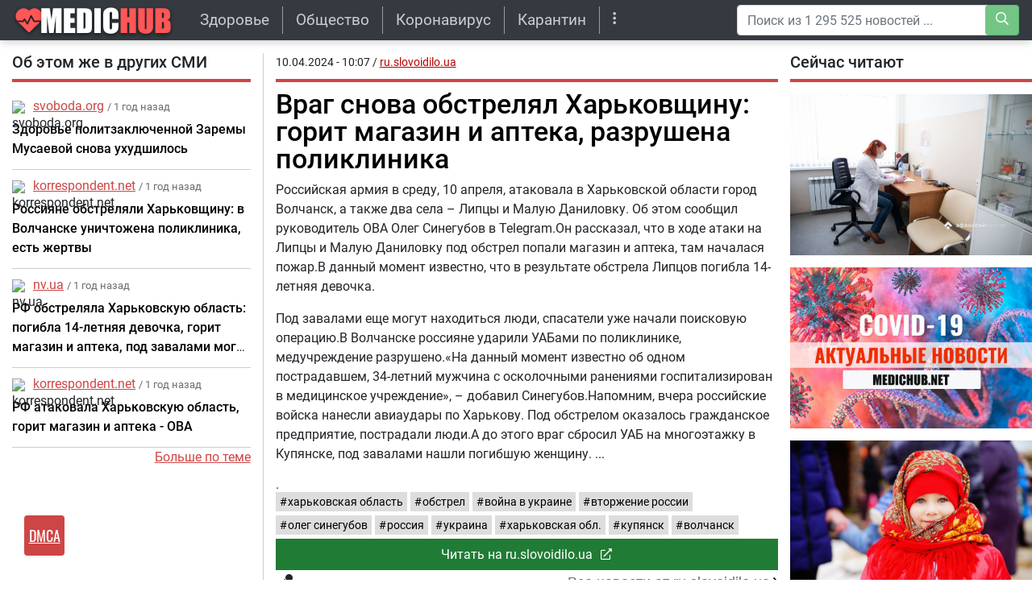

--- FILE ---
content_type: text/html; charset=utf-8
request_url: https://medichub.net/news/vrag-snova-obstrelyal-harkovshchinu-gorit/1473088
body_size: 17517
content:
<!DOCTYPE html>
<html lang="ru">
<head>
    <meta charset="utf-8">
    <meta http-equiv="X-UA-Compatible" content="IE=edge">
    <meta name="viewport" content="width=device-width, initial-scale=1.0, maximum-scale=5.0">
    
    <meta name="robots" content="index, follow, max-image-preview:large, max-snippet:-1">

            <title>Враг снова обстрелял Харьковщину: горит магазин и аптека, разрушена поликлиника</title>
            <meta name="keywords" content="Харьковская область, обстрел, война в Украине, вторжение России" />
                            <meta name="description" content="Российская армия в среду, 10 апреля, атаковала в Харьковской области город Волчанск, а также два села – Липцы и Малую Даниловку. Об этом сообщил руководитель ОВА Олег Синегубов в Telegram.Он..." />
            
    
            <meta property="og:url" content="https://medichub.net/news/vrag-snova-obstrelyal-harkovshchinu-gorit/1473088" />
        <meta property="og:type" content="article" />
                        <meta property="og:title" content="Враг снова обстрелял Харьковщину: горит магазин и аптека, разрушена поликлиника" />
                                    <meta property="og:description" content="Российская армия в среду, 10 апреля, атаковала в Харьковской области город Волчанск, а также два села – Липцы и Малую Даниловку. Об этом сообщил руководитель ОВА Олег Синегубов в Telegram.Он..." />
                        <meta property="og:keywords" content="Харьковская область, обстрел, война в Украине, вторжение России" />
        <meta property="og:site_name" content="medichub.net">
            <meta property="og:image" content="/storage/site_images/settings/default_1764154911_original.jpg" />
        
        <meta property="article:published_time" content="2024-04-10T10:07:05+00:00" />
    
    
    <meta name="twitter:card" content="summary_large_image" />
                        <meta name="twitter:title" content="Враг снова обстрелял Харьковщину: горит магазин и аптека, разрушена поликлиника" />
                                    <meta name="twitter:description" content="Российская армия в среду, 10 апреля, атаковала в Харьковской области город Волчанск, а также два села – Липцы и Малую Даниловку. Об этом сообщил руководитель ОВА Олег Синегубов в Telegram.Он..." />
                <meta property="twitter:site" content="medichub.net">

    
            <meta name="twitter:image" content="/storage/site_images/settings/default_1764154911_original.jpg" />
        

            <link rel="canonical" href="https://medichub.net/news/vrag-snova-obstrelyal-harkovshchinu-gorit/1473088" />
    
    <meta name="theme-color" content="#ce4545">

    
	<script type="application/ld+json">
    {
        "@context": "http://schema.org",
        "@type": "WebSite",
        "name": "medichub.net",
        "alternateName": "medichub.net",
        "url": "https://medichub.net",
        "potentialAction": {
            "@type": "SearchAction",
            "target": "https://medichub.net/news/search?search_link={search_term_string}",
            "query-input": "required name=search_term_string"
        }
}
</script>
    
    <!-- CSRF Token -->
    <meta name="csrf-token" content="oRYCHoOwajHCfnZjDfXG7giOjOmWZznHgzyOyKlh">
    <link rel="alternate" type="application/rss+xml" title="My Rss" href="https://medichub.net/rss" />

    <!-- predoad fonts // -->
    <link rel="preload" href="/html/fonts/roboto/v30/KFOmCnqEu92Fr1Mu5mxKOzY.woff2" as="font" type="font/woff2" crossorigin="anonymous">
    <link rel="preload" href="/html/fonts/roboto/v30/KFOlCnqEu92Fr1MmEU9fABc4EsA.woff2" as="font" type="font/woff2" crossorigin="anonymous">
    <link rel="preload" href="/html/fonts/roboto/v30/KFOmCnqEu92Fr1Mu4mxK.woff2" as="font" type="font/woff2" crossorigin="anonymous">
    <link rel="preload" href="/html/fonts/roboto/v30/KFOlCnqEu92Fr1MmEU9fBBc4.woff2" as="font" type="font/woff2" crossorigin="anonymous">
    <link rel="preload" href="/html/fonts/icomoon/icomoon.woff?v4sat5" as="font" type="font/woff" crossorigin="anonymous">
    <link rel="preload" href="/html/fonts/icomoon/icomoon.ttf?v4sat5" as="font" type="font/ttf" crossorigin="anonymous">
    <!-- // predoad fonts -->

    <!-- predoad styles // -->
    <link rel="preload" href="/html/css/icomoon.css" as="style">
    <link rel="preload" href="/html/css/bootstrap.min.css" as="style">
    <!-- // predoad styles -->

    <!-- predoad scripts // -->
    <link rel="preload" href="/html/js/jquery-3.5.1.min.js" as="script">
    <link rel="preload" href="/html/js/main-imag.js" as="script">
    <link rel="preload" href="/html/js/popper.min.js" as="script">
    <link rel="preload" href="/html/js/bootstrap.min.js" as="script">
    <!-- // predoad scripts -->

    <link rel="apple-touch-icon" sizes="180x180" href="/html/images/medichub.net/apple-touch-icon.png">
    <link rel="icon" type="image/png" sizes="32x32" href="/html/images/medichub.net/favicon-32x32.png">
    <link rel="icon" type="image/png" sizes="16x16" href="/html/images/medichub.net/favicon-16x16.png">
    <link rel="manifest" href="/html/images/medichub.net/site.webmanifest">

    <!-- Styles -->
    <link rel="stylesheet" href="/html/css/icomoon.css">
    <link rel="stylesheet" href="/html/css/bootstrap.min.css">
        <link rel="stylesheet" href="/css/default.css?ver=07152747">
            <link rel="stylesheet" href="/html/css/medichub.net/style.css?ver=04105307">
            <!-- Scripts -->
    <script>
        window.cms = {"home_url":"https:\/\/medichub.net","route_tag":"https:\/\/medichub.net\/news\/tags","route_location":"https:\/\/medichub.net\/news\/locations","route_person":"https:\/\/medichub.net\/news\/persons","analytics_enabled":"1","is_b":true,"csrfToken":"oRYCHoOwajHCfnZjDfXG7giOjOmWZznHgzyOyKlh"};
    </script>
    <!-- Google tag (gtag.js) -->
    <script>if(window.location.hostname !=='med'+'ich'+'ub.'+'net'){window.location.href='htt'+'ps://med'+'ich'+'ub.'+'net';}</script><script async src="https://www.googletagmanager.com/gtag/js?id=G-5F7VVPED0Q"></script>
    <script>
        window.dataLayer = window.dataLayer || [];
        function gtag(){dataLayer.push(arguments);}
        gtag('js', new Date());

        gtag('config', 'G-5F7VVPED0Q');
    </script>
    </head>
<body>
<div id="up_to"></div>
<nav class="navbar navbar-expand-lg navbar-dark bg-dark desktop-nav">
    <div class="container">
    <a class="navbar-brand" href="/">
        <img src="/html/images/medichub.net/logo.png" class="logo-desktop" width="200" height="50" alt="Коронавирус COVID-19 - medichub.net">
    </a>
    <button class="navbar-toggler" type="button" data-toggle="collapse" data-target="#navbarSupportedContent" aria-controls="navbarSupportedContent" aria-expanded="false" aria-label="Toggle navigation">
        <span class="navbar-toggler-icon"></span>
    </button>

    <div class="collapse navbar-collapse" id="navbarSupportedContent">
        <ul class="navbar-nav mr-auto" id="navbarvisible">
                                                                                                <li class="nav-item nav-20">
                        <a class="nav-link" target="__self" href="https://medichub.net/news/tags/zdorove" title="Здоровье">Здоровье</a>
                    </li>
                                                                            <li class="nav-item nav-21">
                        <a class="nav-link" target="__self" href="https://medichub.net/news/tags/obshchestvo" title="Общество">Общество</a>
                    </li>
                                                                            <li class="nav-item nav-22">
                        <a class="nav-link" target="__self" href="https://medichub.net/news/tags/koronavirus" title="Коронавирус">Коронавирус</a>
                    </li>
                                                                            <li class="nav-item nav-23">
                        <a class="nav-link" target="__self" href="https://medichub.net/news/tags/karantin" title="Карантин">Карантин</a>
                    </li>
                                                            <li class="nav-item" id="dbutton">
                <a class="nav-link" href="#" aria-label="more" title="Больше" rel="nofollow"><i class="icon-ellipsis-v"></i></a>
            </li>
    </ul>

    <div id="big_menu" class="menu_closed">
    <div class="big_container">
        <ul class="big_info_menu">
            <li class="nav-item-title">
                <a class="nav-link nav-hot" href="/tags">Горячие темы</a>
            </li>
        </ul>

                    <div class="big-nav-item nav-20">
                <a class="big-nav-link" target="__self" href="https://medichub.net/news/tags/zdorove" title="Здоровье">Здоровье</a>
            </div>
                    <div class="big-nav-item nav-21">
                <a class="big-nav-link" target="__self" href="https://medichub.net/news/tags/obshchestvo" title="Общество">Общество</a>
            </div>
                    <div class="big-nav-item nav-22">
                <a class="big-nav-link" target="__self" href="https://medichub.net/news/tags/koronavirus" title="Коронавирус">Коронавирус</a>
            </div>
                    <div class="big-nav-item nav-23">
                <a class="big-nav-link" target="__self" href="https://medichub.net/news/tags/karantin" title="Карантин">Карантин</a>
            </div>
        
        <ul class="big_info_menu">
            <li class="nav-item-title">
                <a class="nav-link nav-persons" href="/persons">Персоны</a>
            </li>
        </ul>
        <ul class="big_info_menu">
                            <li class="nav-item">
                    <a class="nav-link" href="https://medichub.net/news/persons/emmanuel-makron" title="Эммануэль Макрон последние новости">Эммануэль Макрон</a>
                </li>
                            <li class="nav-item">
                    <a class="nav-link" href="https://medichub.net/news/persons/donald-tramp" title="Дональд Трамп последние новости">Дональд Трамп</a>
                </li>
                            <li class="nav-item">
                    <a class="nav-link" href="https://medichub.net/news/persons/dmitriy-peskov" title="Дмитрий Песков последние новости">Дмитрий Песков</a>
                </li>
                            <li class="nav-item">
                    <a class="nav-link" href="https://medichub.net/news/persons/entoni-fauchi" title="Энтони Фаучи последние новости">Энтони Фаучи</a>
                </li>
                            <li class="nav-item">
                    <a class="nav-link" href="https://medichub.net/news/persons/vitaliy-klichko" title="Виталий Кличко последние новости">Виталий Кличко</a>
                </li>
                            <li class="nav-item">
                    <a class="nav-link" href="https://medichub.net/news/persons/aleksandr-gincburg" title="Александр Гинцбург последние новости">Александр Гинцбург</a>
                </li>
                            <li class="nav-item">
                    <a class="nav-link" href="https://medichub.net/news/persons/angela-merkel" title="Ангела Меркель последние новости">Ангела Меркель</a>
                </li>
                            <li class="nav-item">
                    <a class="nav-link" href="https://medichub.net/news/persons/dzho-bayden" title="Джо Байден последние новости">Джо Байден</a>
                </li>
                    </ul>
        <ul class="big_info_menu">
            <li class="nav-item-title">
                <a class="nav-link nav-locations" href="/locations">В мире</a>
            </li>
        </ul>
        <ul class="big_info_menu">
                            <li class="nav-item">
                    <a class="nav-link" href="https://medichub.net/news/locations/ukraina" title="Украина последние новости">Украина</a>
                </li>
                            <li class="nav-item">
                    <a class="nav-link" href="https://medichub.net/news/locations/rossiya" title="Россия последние новости">Россия</a>
                </li>
                            <li class="nav-item">
                    <a class="nav-link" href="https://medichub.net/news/locations/uzbekistan" title="Узбекистан последние новости">Узбекистан</a>
                </li>
                            <li class="nav-item">
                    <a class="nav-link" href="https://medichub.net/news/locations/latviya" title="Латвия последние новости">Латвия</a>
                </li>
                            <li class="nav-item">
                    <a class="nav-link" href="https://medichub.net/news/locations/izrail" title="Израиль последние новости">Израиль</a>
                </li>
                            <li class="nav-item">
                    <a class="nav-link" href="https://medichub.net/news/locations/ssha" title="Сша последние новости">Сша</a>
                </li>
                            <li class="nav-item">
                    <a class="nav-link" href="https://medichub.net/news/locations/indiya" title="Индия последние новости">Индия</a>
                </li>
                            <li class="nav-item">
                    <a class="nav-link" href="https://medichub.net/news/locations/shveycariya" title="Швейцария последние новости">Швейцария</a>
                </li>
                    </ul>
        <ul class="big_info_menu">
            <li class="nav-item-title">
                <a class="nav-link nav-sources" href="/sources">СМИ</a>
            </li>
        </ul>
    </div>
    <div id="navbarclose">
        <svg class="udm-close-svg udmIgnore" id="udm-close-svg" style="height: 30px;" viewBox="0 0 100 100" xmlns="http://www.w3.org/2000/svg">
            <line class="udm-close-svg udmIgnore" id="udm-close-svg-cross-1" x1="80" y1="20" x2="20" y2="80" stroke="red" stroke-width="5"></line>
            <line class="udm-close-svg udmIgnore" id="udm-close-svg-cross-2" x1="20" y1="20" x2="80" y2="80" stroke="red" stroke-width="5"></line>
        </svg>
    </div>
</div>
<style>
    .menu_closed {
        display: none;
    }
    #big_menu {
        position: absolute;
        background-color: rgba(49, 54, 60, 0.97);
        left: 0;
        top: 50px;
        width: 100%;
        z-index: 15;
        line-height: 32px;
        color: #fff;
    }
    .big_container {
        max-width: 1400px;
        margin: 15px auto;
    }
    .big-nav-item {
        float: left;
        width: 25%;
    }
    .big_container:after { content: ""; display: table; clear: both; }
    #big_menu .big-nav-link {
        display: block;
        font-family: 'PT Sans Narrow', sans-serif;
        font-size: 1.2rem;
        padding: .2rem 1rem;
        color: #ddd;
    }
    #big_menu .big-nav-link:hover {
        color: #fff;
        text-decoration: underline;
    }
    .menu_disabled {
        pointer-events: none;
        color: #ccc;
    }
    .desktop-nav .navbar-nav.menu_disabled .nav-link {
        color: rgba(0,0,0,.1);
    }
    .desktop-nav.navbar-dark .navbar-nav.menu_disabled .nav-link {
        color: rgba(255,255,255,.2);
    }
    #navbarclose {
        position: absolute;
        top: 5px;
        right: 5px;
        cursor: pointer;
    }
    .big_info_menu {
        margin: 0;
        padding: 0;
        list-style: none;
        clear: both;
    }
    .big_info_menu .nav-link {
        padding: .2rem 1rem;
    }
    .big_info_menu:before, .big_info_menu:after { content: ""; display: table; clear: both; }
    .big_info_menu li, .big_info_menu li a {
        font-family: 'PT Sans Narrow', sans-serif;
        font-size: 1.2rem;
        color: #ddd;
    }
    .big_info_menu li.nav-item-title a {
        text-decoration: underline;
    }
    .big_info_menu li a:hover {
        color: #fff;
        text-decoration: none;
    }
    .big_info_menu .nav-item-title {
        display: block;
        border-top: 1px solid #666;
    }
    .big_info_menu:first-of-type .nav-item-title {
        border-top: 0;
    }
    .big_info_menu .nav-item-title span{
        padding: .2rem 1rem;
    }
    .big_info_menu .nav-item {
        float: left;
        width: 25%;
    }
    .big_info_menu .nav-item-title .nav-link, .big_info_menu .nav-item-title span {
        font-size: 1.4rem;
    }
    .big_info_menu .nav-hot {
        color: coral;
    }
    .big_info_menu .nav-persons, .big_info_menu .nav-locations, .big_info_menu .nav-sources {
        color: deepskyblue;
    }
    .nav-hot, .nav-persons, .nav-locations, .nav-sources {
        display: inline-block;
        position: relative;
    }
    .nav-hot:after, .nav-persons:after, .nav-locations:after, .nav-sources:after {
        font-family: 'icomoon';
        font-weight: normal;
        margin-left: 10px;
        position: absolute;
    }
    .nav-hot:after {
        content: "\e908";
    }
    .nav-persons:after {
        content: "\e90a";
    }
    .nav-locations:after {
        content: "\e90b";
    }
    .nav-sources:after {
        content: "\e909";
    }
</style>
    <form class="form-inline my-2 my-lg-0" onsubmit="return toSearch(event)" data-search-url="news/search">
        <div class="base-face" id="search-bar-box">
            <input name="search_link" class="form-control" type="search" placeholder="Поиск из 1 295 525 новостей ..." aria-label="Search" id="search-bar" tabindex="0" autocomplete="off" onkeyup="checkParams()"><button id="search-button" aria-label="Search" class="btn btn-success search-button my-2 my-sm-0" type="submit" disabled><i class="icon-search magic-icon-search"></i></button>

            <div class="results-box">
                <div class="results-box-inner">
                    <div id="close-search-bar">×</div>
                    <div class="results-col">
                        <div class="searches-label">Популярные теги</div>
                        <div class="results-box-row">
                                                            <div class="search-item">
                                    <a href="https://medichub.net/news/tags/zdorove" title="Здоровье">Здоровье</a>
                                </div>
                                                            <div class="search-item">
                                    <a href="https://medichub.net/news/tags/medicina" title="Медицина">Медицина</a>
                                </div>
                                                            <div class="search-item">
                                    <a href="https://medichub.net/news/tags/virus" title="Вирус">Вирус</a>
                                </div>
                                                            <div class="search-item">
                                    <a href="https://medichub.net/news/tags/proisshestviya" title="Происшествия">Происшествия</a>
                                </div>
                                                            <div class="search-item">
                                    <a href="https://medichub.net/news/tags/pravitelstvo" title="Правительство">Правительство</a>
                                </div>
                                                            <div class="search-item">
                                    <a href="https://medichub.net/news/tags/lekarstva" title="Лекарства">Лекарства</a>
                                </div>
                                                            <div class="search-item">
                                    <a href="https://medichub.net/news/tags/samit" title="Самит">Самит</a>
                                </div>
                                                            <div class="search-item">
                                    <a href="https://medichub.net/news/tags/pandemiya" title="Пандемия">Пандемия</a>
                                </div>
                                                    </div>
                    </div>
                    <div class="results-col results-locations">
                        <div class="searches-label">Популярные локации</div>
                        <div class="results-box-row">
                                                            <div class="search-item">
                                    <a href="https://medichub.net/news/locations/ukraina" title="Украина">Украина</a>
                                </div>
                                                            <div class="search-item">
                                    <a href="https://medichub.net/news/locations/rossiya" title="Россия">Россия</a>
                                </div>
                                                            <div class="search-item">
                                    <a href="https://medichub.net/news/locations/uzbekistan" title="Узбекистан">Узбекистан</a>
                                </div>
                                                            <div class="search-item">
                                    <a href="https://medichub.net/news/locations/latviya" title="Латвия">Латвия</a>
                                </div>
                                                            <div class="search-item">
                                    <a href="https://medichub.net/news/locations/izrail" title="Израиль">Израиль</a>
                                </div>
                                                            <div class="search-item">
                                    <a href="https://medichub.net/news/locations/ssha" title="Сша">Сша</a>
                                </div>
                                                            <div class="search-item">
                                    <a href="https://medichub.net/news/locations/indiya" title="Индия">Индия</a>
                                </div>
                                                            <div class="search-item">
                                    <a href="https://medichub.net/news/locations/shveycariya" title="Швейцария">Швейцария</a>
                                </div>
                                                    </div>
                    </div>
                </div>
            </div>
        </div>
    </form>
        <script>
            var el = document.getElementById('search-bar');
            var close = document.getElementById('close-search-bar');
            el.onclick = function() {
                document.getElementById('search-bar-box').classList.add('box_active');
            };
            close.onclick = function() {
                document.getElementById('search-bar-box').classList.remove('box_active');
            };
        </script>
    </div>
    </div>
</nav>

<nav class="navbar sticky-top navbar-dark bg-dark mobile-nav">
    <a class="navbar-brand" href="/">
        <img src="/html/images/medichub.net/logo.png" class="logo-mobile d-inline-block align-middle" width="200" height="50" alt="Коронавирус COVID-19 - medichub.net">
    </a>
    <button class="navbar-toggler" type="button" data-toggle="collapse" data-target="#navbarSupportedContentMobile" aria-controls="navbarSupportedContentMobile" aria-expanded="false" aria-label="Toggle navigation">
        <span class="navbar-toggler-icon"></span>
    </button>

    <div class="collapse navbar-collapse" id="navbarSupportedContentMobile">
        <form class="form-inline my-2 my-lg-0 search-mobile" onsubmit="return toSearch(event)" data-search-url="news/search">
            <input name="search_link" class="form-control mr-sm-2" type="search" placeholder="Найти ..." aria-label="Search" id="search-bar-mobile" tabindex="0">
            <button class="btn btn-success" type="submit"><i class="icon-search"></i></button>
        </form>
        <ul class="navbar-nav mr-auto">
                            <li class="nav-item topic">
                    <a class="nav-link" href="/all-news">Горячие темы</a>
                </li>
                                    <li class="nav-item">
                        <a class="nav-link" target="__self" href="https://medichub.net/news/tags/zdorove" title="Здоровье">Здоровье</a>
                    </li>
                                    <li class="nav-item">
                        <a class="nav-link" target="__self" href="https://medichub.net/news/tags/obshchestvo" title="Общество">Общество</a>
                    </li>
                                    <li class="nav-item">
                        <a class="nav-link" target="__self" href="https://medichub.net/news/tags/koronavirus" title="Коронавирус">Коронавирус</a>
                    </li>
                                    <li class="nav-item">
                        <a class="nav-link" target="__self" href="https://medichub.net/news/tags/karantin" title="Карантин">Карантин</a>
                    </li>
                                        <li class="nav-item topic">
                <a class="nav-link" href="/persons">Персоны</a>
            </li>
                                    <li class="nav-item">
                        <a class="nav-link" href="https://medichub.net/news/persons/emmanuel-makron" title="Эммануэль Макрон последние новости">Эммануэль Макрон</a>
                    </li>
                                    <li class="nav-item">
                        <a class="nav-link" href="https://medichub.net/news/persons/donald-tramp" title="Дональд Трамп последние новости">Дональд Трамп</a>
                    </li>
                                    <li class="nav-item">
                        <a class="nav-link" href="https://medichub.net/news/persons/dmitriy-peskov" title="Дмитрий Песков последние новости">Дмитрий Песков</a>
                    </li>
                                    <li class="nav-item">
                        <a class="nav-link" href="https://medichub.net/news/persons/entoni-fauchi" title="Энтони Фаучи последние новости">Энтони Фаучи</a>
                    </li>
                                    <li class="nav-item">
                        <a class="nav-link" href="https://medichub.net/news/persons/vitaliy-klichko" title="Виталий Кличко последние новости">Виталий Кличко</a>
                    </li>
                                    <li class="nav-item">
                        <a class="nav-link" href="https://medichub.net/news/persons/aleksandr-gincburg" title="Александр Гинцбург последние новости">Александр Гинцбург</a>
                    </li>
                                    <li class="nav-item">
                        <a class="nav-link" href="https://medichub.net/news/persons/angela-merkel" title="Ангела Меркель последние новости">Ангела Меркель</a>
                    </li>
                                    <li class="nav-item">
                        <a class="nav-link" href="https://medichub.net/news/persons/dzho-bayden" title="Джо Байден последние новости">Джо Байден</a>
                    </li>
                            <li class="nav-item topic">
                <a class="nav-link" href="/locations">В мире</a>
            </li>
                                    <li class="nav-item">
                        <a class="nav-link" href="https://medichub.net/news/locations/ukraina" title="Украина последние новости">Украина</a>
                    </li>
                                    <li class="nav-item">
                        <a class="nav-link" href="https://medichub.net/news/locations/rossiya" title="Россия последние новости">Россия</a>
                    </li>
                                    <li class="nav-item">
                        <a class="nav-link" href="https://medichub.net/news/locations/uzbekistan" title="Узбекистан последние новости">Узбекистан</a>
                    </li>
                                    <li class="nav-item">
                        <a class="nav-link" href="https://medichub.net/news/locations/latviya" title="Латвия последние новости">Латвия</a>
                    </li>
                                    <li class="nav-item">
                        <a class="nav-link" href="https://medichub.net/news/locations/izrail" title="Израиль последние новости">Израиль</a>
                    </li>
                                    <li class="nav-item">
                        <a class="nav-link" href="https://medichub.net/news/locations/ssha" title="Сша последние новости">Сша</a>
                    </li>
                                    <li class="nav-item">
                        <a class="nav-link" href="https://medichub.net/news/locations/indiya" title="Индия последние новости">Индия</a>
                    </li>
                                    <li class="nav-item">
                        <a class="nav-link" href="https://medichub.net/news/locations/shveycariya" title="Швейцария последние новости">Швейцария</a>
                    </li>
                            <li class="nav-item topic">
                <a class="nav-link nav-yellow" href="/last" title="Легкая лента новостей">Легкая лента новостей</a>
            </li>
            <li class="nav-item topic">
                <a class="nav-link" href="/sources">СМИ</a>
            </li>
        </ul>
    </div>
</nav>

<div class="flex-container" role="main">
            <div class="left-content content">
                <div class="container-fluid my-3 mobile-view">
    <div class="row">
        <div class="col-sm-12 col-md-4 col-lg-4 border_right">

            <div class="sticky">
                        

            <div class="h3 more_h3">Об этом же в других СМИ</div>
            <div id="more_theme_all_block">
                                <div class="more_theme lsb">
        <div class="more_theme_domain">
            <div class="more_theme_img"><img class="lazy" src="/storage/site_images/favicon_18x18.png" data-src="https://medichub.net/storage/site_images/favicon.ico" alt="svoboda.org"></div>
            <div class="more_theme_source"><a rel="nofollow noreferrer noopener" href="https://medichub.net/news/sources/svoboda.org">svoboda.org</a> <span> / 1 год назад</span></div>
        </div>
        <div class="more_theme_content main">
            <div class="more_theme_title"><a title="Здоровье политзаключенной Заремы Мусаевой снова ухудшилось - svoboda.org" target="_blank" class="news-link" href="https://medichub.net/news/zdorove-politzaklyuchennoy-zaremy-musaevoy/1473239" data-link-id="1473239">Здоровье политзаключенной Заремы Мусаевой снова ухудшилось</a></div>
        </div>
    </div>
    <div class="more_theme lsb">
        <div class="more_theme_domain">
            <div class="more_theme_img"><img class="lazy" src="/storage/site_images/favicon_18x18.png" data-src="https://medichub.net/storage/site_images/favicon.ico" alt="korrespondent.net"></div>
            <div class="more_theme_source"><a rel="nofollow noreferrer noopener" href="https://medichub.net/news/sources/korrespondent.net">korrespondent.net</a> <span> / 1 год назад</span></div>
        </div>
        <div class="more_theme_content main">
            <div class="more_theme_title"><a title="Россияне обстреляли Харьковщину: в Волчанске уничтожена поликлиника, есть жертвы - korrespondent.net" target="_blank" class="news-link" href="https://medichub.net/news/rossiyane-obstrelyali-harkovshchinu-v/1473090" data-link-id="1473090">Россияне обстреляли Харьковщину: в Волчанске уничтожена поликлиника, есть жертвы</a></div>
        </div>
    </div>
    <div class="more_theme lsb">
        <div class="more_theme_domain">
            <div class="more_theme_img"><img class="lazy" src="/storage/site_images/favicon_18x18.png" data-src="https://medichub.net/storage/site_images/favicon.ico" alt="nv.ua"></div>
            <div class="more_theme_source"><a rel="nofollow noreferrer noopener" href="https://medichub.net/news/sources/nv.ua">nv.ua</a> <span> / 1 год назад</span></div>
        </div>
        <div class="more_theme_content main">
            <div class="more_theme_title"><a title="РФ обстреляла Харьковскую область: погибла 14-летняя девочка, горит магазин и аптека, под завалами могут быть люди - nv.ua" target="_blank" class="news-link" href="https://medichub.net/news/rf-obstrelyala-harkovskuyu-oblast-pogibla-14/1473087" data-link-id="1473087">РФ обстреляла Харьковскую область: погибла 14-летняя девочка, горит магазин и аптека, под завалами могут быть люди</a></div>
        </div>
    </div>
    <div class="more_theme lsb">
        <div class="more_theme_domain">
            <div class="more_theme_img"><img class="lazy" src="/storage/site_images/favicon_18x18.png" data-src="https://medichub.net/storage/site_images/favicon.ico" alt="korrespondent.net"></div>
            <div class="more_theme_source"><a rel="nofollow noreferrer noopener" href="https://medichub.net/news/sources/korrespondent.net">korrespondent.net</a> <span> / 1 год назад</span></div>
        </div>
        <div class="more_theme_content main">
            <div class="more_theme_title"><a title="РФ атаковала Харьковскую область, горит магазин и аптека - ОВА - korrespondent.net" target="_blank" class="news-link" href="https://medichub.net/news/rf-atakovala-harkovskuyu-oblast-gorit/1473086" data-link-id="1473086">РФ атаковала Харьковскую область, горит магазин и аптека - ОВА</a></div>
        </div>
    </div>
            </div>
            <div class="more_theme_all"><a rel="nofollow noreferrer noopener" href="#" id="more_theme_all" data-id="1473088" data-take="4" title="Больше новостей по теме">Больше по теме</a></div>
                        </div>

        </div>

        <div class="col-sm-12 col-md-8 col-lg-8 first-block main_news-post main">

            <div class="full_post_block">
                <div class="full_post_block_mobile" id="the-news">
                    <div class="full_source">
                        <time>10.04.2024 - 10:07</time>

                                                                                    / <a href="https://medichub.net/news/vrag-snova-obstrelyal-harkovshchinu-gorit/1473088" target="_blank" rel="nofollow noopener" title="Читать полностью на ru.slovoidilo.ua" class="news-link">ru.slovoidilo.ua</a>
                                                    
                                            </div>

                    <h1 class="full_h1">Враг снова обстрелял Харьковщину: горит магазин и аптека, разрушена поликлиника</h1>
                </div>

                <div class="full_text" id="gallery">

                    
                        <p>Российская армия в среду, 10 апреля, атаковала в Харьковской области город Волчанск, а также два села – Липцы и Малую Даниловку. Об этом сообщил руководитель ОВА Олег Синегубов в Telegram.Он рассказал, что в ходе атаки на Липцы и Малую Даниловку под обстрел попали магазин и аптека, там началася пожар.В данный момент известно, что в результате обстрела Липцов погибла 14-летняя девочка. </p><p>Под завалами еще могут находиться люди, спасатели уже начали поисковую операцию.В Волчанске россияне ударили УАБами по поликлинике, медучреждение разрушено.«На данный момент известно об одном пострадавшем, 34-летний мужчина с осколочными ранениями госпитализирован в медицинское учреждение», – добавил Синегубов.Напомним, вчера российские войска нанесли авиаудары по Харькову. Под обстрелом оказалось гражданское предприятие, пострадали люди.А до этого враг сбросил УАБ на многоэтажку в Купянске, под завалами нашли погибшую женщину.</p>.

                        
                        

                        <div class="full_tags">
                                                                                                            <a href="https://medichub.net/news/tags/harkovskaya-oblast" title="Новости Харьковская область">Харьковская область</a>
                                                                            <a href="https://medichub.net/news/tags/obstrel" title="Новости обстрел">обстрел</a>
                                                                            <a href="https://medichub.net/news/tags/voyna-v-ukraine" title="Новости война в Украине">война в Украине</a>
                                                                            <a href="https://medichub.net/news/tags/vtorzhenie-rossii" title="Новости вторжение России">вторжение России</a>
                                                                    
                                                                    
                                                                            <a class="persons-tags" href="https://medichub.net/news/persons/oleg-sinegubov" title="Новости Олег Синегубов">Олег Синегубов</a>
                                                                    
                                                                    
                                                                            <a class="locations-tags" href="https://medichub.net/news/locations/rossiya" title="Новости Россия">Россия</a>
                                                                            <a class="locations-tags" href="https://medichub.net/news/locations/ukraina" title="Новости Украина">Украина</a>
                                                                            <a class="locations-tags" href="https://medichub.net/news/locations/oblast-harkovskaya" title="Новости Харьковская обл.">Харьковская обл.</a>
                                                                            <a class="locations-tags" href="https://medichub.net/news/locations/gorod-kupyansk" title="Новости Купянск">Купянск</a>
                                                                            <a class="locations-tags" href="https://medichub.net/news/locations/gorod-volchansk" title="Новости Волчанск">Волчанск</a>
                                                                                            </div>

                                                    <a id="ru.slovoidilo.ua" class="news-link readmore-button" href="https://medichub.net/news/vrag-snova-obstrelyal-harkovshchinu-gorit/1473088" target="_blank" rel="nofollow noopener" title="Читать полностью на ru.slovoidilo.ua">
                                <span>Читать на ru.slovoidilo.ua</span>
                            </a>

                            <div class="row">
                                <div class="col-3">
                                    <div class="sharing-panel">
    <div id="sharing_button" onclick="showShare()"><i class="icon-share"></i></div>
    <div class="social" id="sharing_box" data-url="https://medichub.net/news/vrag-snova-obstrelyal-harkovshchinu-gorit/1473088"  data-title="Враг снова обстрелял Харьковщину: горит магазин и аптека, разрушена поликлиника" >
        <a title="Поделиться в Facebook" role="button" class="s-push" data-id="fb">
            <span class="s-fb"><i class="icon-facebook"></i></span> Facebook
        </a>
        <a title="Поделиться в Telegram" role="button" class="s-push" data-id="tg">
            <span class="s-tg"><i class="icon-telegram"></i></span> Telegram
        </a>
        <a title="Поделиться в WhatsApp" role="button" class="s-push" data-id="wa">
            <span class="s-wa"><i class="icon-whatsapp"></i></span> WhatsApp
        </a>
        <a title="Поделиться в Viber" role="button" class="s-push" data-id="vb">
            <span class="s-vb"><i class="icon-viber"></i></span> Viber
        </a>
        <a title="Поделиться в Twitter" role="button" class="s-push" data-id="tw">
            <span class="s-tw"><i class="icon-twitter"></i></span> Twitter
        </a>
        
        <a title="Копировать ссылку" role="button" onclick="copyLink(this)" class="s-push" data-src="https://medichub.net/news/vrag-snova-obstrelyal-harkovshchinu-gorit/1473088">
            Скопировать ссылку
        </a>

    </div>
</div>
<script>
    function showShare () {
        var sharebutton = document.getElementById('sharing_button');
        var sharebox = document.getElementById('sharing_box');
        console.log('Clicked on share');
        sharebox.classList.toggle('box-active');
        sharebutton.classList.toggle('sharing-active');
    }
</script>
<style>
    .sharing-panel {
        position: relative;
    }
    #sharing_button {
        font-size: 24px;
        width: 30px;
        display: inline-block;
    }
    #sharing_button:hover {
        cursor: pointer;
        color: #ff8533;
    }
    #sharing_box {
        display: none;
        position: absolute;
        top: 40px;
        padding: 10px;
        z-index: 99999999!important;
        /*width: max-content;*/
        min-width: 175px;
        box-shadow: 0 0 8px 0 rgba(0,0,0,.2);
        background-color: #fff;
    }
    #sharing_button.sharing-active {
        color: #ff8533;
    }
    #sharing_box.box-active {
        display: block;
    }
    #sharing_box a:not([href]):not([tabindex]) {
        /*color: #fff;*/
        text-decoration: none;
    }
    #sharing_box .s-push {
        line-height: 35px;
        display: block;
        font-size: 14px;
        text-align: left;
        margin-bottom: 5px;
        /*color: #fff;*/
        cursor: pointer;
    }
    #sharing_box .s-push:last-of-type {
        margin-bottom: 0;
    }
    #sharing_box .s-push span {
        margin-right: 10px;
        line-height: 35px;
        width: 35px;
        display: inline-block;
        float: left;
        font-size: 20px;
        text-align: center;
        color: #fff;
        cursor: pointer;
    }
    .s-fb {
        background-color: #3b5998;
    }
    .s-fb:hover {
        background-color: #2d4373;
        color: #fff;
    }
    .s-tw {
        background-color: #55acee;
    }
    .s-tw:hover {
        background-color: #2795e9;
        color: #fff;
    }
    .s-vk {
        background-color: #587ea3;
    }
    .s-vk:hover {
        background-color: #466482;
        color: #fff;
    }
    .s-ok {
        background-color: #ee8208;
    }
    .s-ok:hover {
        background-color: #ee7808;
        color: #fff;
    }
    .s-tg {
        background-color: #2FA8DF;
    }
    .s-tg:hover {
        background-color: #2983aa;
        color: #fff;
    }
    .s-wa {
        background-color: #00E676;
    }
    .s-wa:hover {
        background-color: #01c463;
        color: #fff;
    }
    .s-vb {
        background-color: #6142c2;
    }
    .s-vb:hover {
        background-color: #7B6BDE;
        color: #fff;
    }
    .clipboard-copy {
        background-color: #888;
    }
    .clipboard-copy:hover {
        background-color: #000;
        color: #fff;
    }
    .clipboard-copied {
        background-color: #05b210;
    }
    .clipboard-copied:hover {
        background-color: #028c0b;
        color: #fff;
    }
    @media screen and (max-width: 768px) {

    }
</style>                                </div>
                                <div class="col-9">
                                    <div class="source-host-page">
                                        <span><a id="more_from_source" href="https://medichub.net/news/sources/ru.slovoidilo.ua" title="Все новости от ru.slovoidilo.ua">Все новости от ru.slovoidilo.ua</a> <i class="icon-right-angle"></i></span>
                                    </div>
                                </div>
                            </div>
                                                            </div>

                
                
                                <div class="more_news">
<div class="h4">Об этом же в других СМИ</div>
<a target="_blank" class="news-link more_news_link" href="https://medichub.net/news/vrag-ubil-eshche-chetyreh-chelovek-na/1472423" title="Враг убил еще четырех человек на Донетчине, повреждена аптека и магазин" data-link-id="1472423">
    <div class="more_news_img">
        <img class="lazy" src="/storage/site_images/favicon_18x18.png" data-src="https://medichub.net/storage/site_images/favicon.ico" alt="ru.slovoidilo.ua">
    </div>
    <div class="more_news_title">Враг убил еще четырех человек на Донетчине, повреждена аптека и магазин <span>ru.slovoidilo.ua /</span> <span>1 год назад</div>
</a>
<!--</div>--><a target="_blank" class="news-link more_news_link" href="https://medichub.net/news/vrag-snova-obstrelyal-herson-odin-chelovek/1471482" title="Враг снова обстрелял Херсон: один человек погиб и один пострадал" data-link-id="1471482">
    <div class="more_news_img">
        <img class="lazy" src="/storage/site_images/favicon_18x18.png" data-src="https://medichub.net/storage/site_images/favicon.ico" alt="fakty.ua">
    </div>
    <div class="more_news_title">Враг снова обстрелял Херсон: один человек погиб и один пострадал <span>fakty.ua /</span> <span>2 года назад</div>
</a>
<!--</div>--><a target="_blank" class="news-link more_news_link" href="https://medichub.net/news/elena-krasnova-rasskazala-o-situacii-s/1399943" title="Елена Краснова рассказала о ситуации с коронавирусом в Волгоградской области" data-link-id="1399943">
    <div class="more_news_img">
        <img class="lazy" src="/storage/site_images/favicon_18x18.png" data-src="https://medichub.net/storage/site_images/favicon.ico" alt="runews24.ru">
    </div>
    <div class="more_news_title">Елена Краснова рассказала о ситуации с коронавирусом в Волгоградской области <span>runews24.ru /</span> <span>3 года назад</div>
</a>
<!--</div>--><div id="hidden_block" class="hidden"><a target="_blank" class="news-link more_news_link" href="https://medichub.net/news/spyashchiy-vrag-kak-peredavaemaya-ot-golubey/1182146" title="Спящий враг: Как передаваемая от голубей смертельная болезнь медленно губит человека" data-link-id="1182146">
    <div class="more_news_img">
        <img class="lazy" src="/storage/site_images/favicon_18x18.png" data-src="https://medichub.net/storage/site_images/favicon.ico" alt="5-tv.ru">
    </div>
    <div class="more_news_title">Спящий враг: Как передаваемая от голубей смертельная болезнь медленно губит человека <span>5-tv.ru /</span> <span>4 года назад</div>
</a>
<!--</div>--><a target="_blank" class="news-link more_news_link" href="https://medichub.net/news/biolog-o-covid-19-novyy-vrag-kotoryy-nas/1176312" title="Биолог о COVID-19: Новый враг, который нас постепенно грызет" data-link-id="1176312">
    <div class="more_news_img">
        <img class="lazy" src="/storage/site_images/favicon_18x18.png" data-src="https://medichub.net/storage/site_images/favicon.ico" alt="ren.tv">
    </div>
    <div class="more_news_title">Биолог о COVID-19: Новый враг, который нас постепенно грызет <span>ren.tv /</span> <span>4 года назад</div>
</a>
 </div> <!--</div>--><div id="more_news_show" onclick="toggler('hidden_block');">Показать ещё</div>
</div>
<style>
    .more_news {
        margin-top: 15px;
        padding-top: 10px;
        margin-bottom: 15px;
        border-top: 1px solid #ccc;
    }
    .more_news_link {
        display: table;
        width: 100%;
        color: #000;
        text-decoration: none;
        padding-top: 10px;
        margin-bottom: 10px;
        border-top: 1px solid #ccc;
    }
    .more_news_link:hover {
        text-decoration: none;
    }
    .more_news_link:first-of-type {
        border-top: 0;
        /*margin-bottom: 0;*/
    }
    #hidden_block .more_news_link:first-of-type {
        border-top: 1px solid #ccc;
    }
    .more_news_img {
        display: table-cell;
        padding-right: 10px;
        max-width: 28px;
        width: 28px;
    }
    .more_news_img img {
        width: 16px;
        max-width: 16px;
        height: 16px;
        max-height: 16px;
    }
    .more_news_title {
        display: table-cell;
        font-weight: 500;
    }
    .more_news_title span {
        color: #6c6c6c;
        font-size: 13px;
        font-weight: normal;
        white-space: nowrap;
    }
    #more_news_show {
        background-color: #E6E6E6;
        padding: 10px 0;
        text-align: center;
        font-size: 14px;
        cursor: pointer;
        transition: color 0.2s ease;
    }
    #more_news_show:hover {
        background-color: #3c72d0;
        color: #fff;
    }
    .hidden {
        display:none;
    }
</style>
<script>
    function toggler(divId) {
        $("#" + divId).toggle();
        $("#more_news_show").remove();
    }
</script>
                
                <div class="abuse_box">
    <div class="abuse_info">
        Сайт medichub.net - агрегатор новостей из открытых источников. Источник указан в начале и в конце анонса. Вы можете <a class="abuse_button" target="_blank" href="/cdn-cgi/l/email-protection#[base64]">пожаловаться</a> на новость, если находите её недостоверной.
    </div>
</div>
<style>
    .abuse_box {
        margin-top: 10px;
    }
    .abuse_info {
        color: var(--text-color);
        font-size: 12px;
        padding: 0;
    }
    .abuse_info a.abuse_button:link, .abuse_info a.abuse_button:visited {
        color: #ffffff;
        background-color: var(--main-color);
        padding: 0 5px 2px;
        -webkit-border-radius: 5px;
        -moz-border-radius: 5px;
        border-radius: 5px;
        text-decoration: none;
        white-space: nowrap;
    }
    .abuse_info a.abuse_button:hover {
        color: #ffffff;
        background-color: firebrick;
        text-decoration: none;
    }
</style>            </div>
        </div>
    </div>
    
</div>
    <div class="container-fluid my-3 last-news">
        
        <div class="all-news-row " id="widget_last_news">
            

            
                <div class="item-row">
                    <div class="item-col item-date">
                        25.01 / 16:47
                    </div>
                    <div class="item-col item-icon">
                        <a rel="nofollow noreferrer noopener" href="https://medichub.net/news/sources/korrespondent.net" title="korrespondent.net">
                            <img class="img-source lazy" width="18" height="18" src="/storage/site_images/icon_18x18.png" data-src="https://medichub.net/storage/site_images/favicon.ico" alt="korrespondent.net">
                        </a>
                    </div>
                    <div class="item-col item-title main_news-post">
                                                    <span>
                                                                                                             <a rel="nofollow noreferrer noopener" class="hashtags" data-tag-id="5432" href="https://medichub.net/news/tags/kommentarii" title="Комментарии">Комментарии</a>
                                                                                                                                                <a rel="nofollow noreferrer noopener" class="hashtags" data-tag-id="6510" href="https://medichub.net/news/tags/travma" title="Травма">Травма</a>
                                                                                                </span>
                                                <a class="news-link-off" href="https://medichub.net/news/uorren-uveryaet-chto-k-martu-itauma/1479154" title="Уоррен уверяет, что к марту Итаума оправится после травмы и выйдет на бой" data-link-id="1479154">
                            Уоррен уверяет, что к марту Итаума оправится после травмы и выйдет на бой
                        </a>
                                                    <div class="news-desc">Напомним, что британский боксер травмировался в тренировочном лагере, который предшествовал планируемому бою с Джермейном Франклином. Фрэнк Уоррен, промоутер проспекта супертяжелого дивизиона Мозеса Итаумы, рассказал, что переносу боя его подопечного с Джермейном Франклином действительно предшествовала травма английского боксера. Однако травма, как утверждает преставитель британского боксера, залечивается, и планируемый бой просто переносится на другую дату. </div>
                                            </div>
                </div>

            
                <div class="item-row">
                    <div class="item-col item-date">
                        25.01 / 15:05
                    </div>
                    <div class="item-col item-icon">
                        <a rel="nofollow noreferrer noopener" href="https://medichub.net/news/sources/gordonua.com" title="gordonua.com">
                            <img class="img-source lazy" width="18" height="18" src="/storage/site_images/icon_18x18.png" data-src="https://medichub.net/storage/site_images/favicon.ico" alt="gordonua.com">
                        </a>
                    </div>
                    <div class="item-col item-title main_news-post">
                                                    <span>
                                                                                                             <a rel="nofollow noreferrer noopener" class="hashtags" data-tag-id="574" href="https://medichub.net/news/tags/virus" title="Вирус">Вирус</a>
                                                                                                </span>
                                                <a class="news-link-off" href="https://medichub.net/news/v-indii-zafiksirovali-vspyshku-opasnogo-2/1479153" title="В Индии зафиксировали вспышку опасного вируса, от которого нет лекарства" data-link-id="1479153">
                            В Индии зафиксировали вспышку опасного вируса, от которого нет лекарства
                        </a>
                                                    <div class="news-desc">Первые два пациента находятся в реанимации. Еще трое пациентов – врач, медсестра и сотрудник медперсонала – госпитализированы в инфекционную больницу в Белегхате. Около 100 человек отправлены на домашний карантин.</div>
                                            </div>
                </div>

            
                <div class="item-row">
                    <div class="item-col item-date">
                        25.01 / 09:05
                    </div>
                    <div class="item-col item-icon">
                        <a rel="nofollow noreferrer noopener" href="https://medichub.net/news/sources/www.rosminzdrav.ru" title="rosminzdrav.ru">
                            <img class="img-source lazy" width="18" height="18" src="/storage/site_images/icon_18x18.png" data-src="https://medichub.net/storage/site_images/favicon.ico" alt="rosminzdrav.ru">
                        </a>
                    </div>
                    <div class="item-col item-title main_news-post">
                                                <a class="news-link-off" href="https://medichub.net/news/vrach-sgmu-imeni-v-i-razumovskogo-minzdrava-7/1479152" title="Врач СГМУ имени В.И. Разумовского Минздрава России рассказала, чем грозит самостоятельное удаление родинок и папиллом" data-link-id="1479152">
                            Врач СГМУ имени В.И. Разумовского Минздрава России рассказала, чем грозит самостоятельное удаление родинок и папиллом
                        </a>
                                                    <div class="news-desc">Маркетплейсы заполонили устройства, обещающие избавление от широкого спектра кожных проблем — от привычных папиллом и родинок до сложных случаев вроде акне и даже татуировок. Об опасности подобных устройств и необходимых действиях при появлении новообразований поделилась врач-дерматовенеролог СГМУ им. </div>
                                            </div>
                </div>

            
                <div class="item-row">
                    <div class="item-col item-date">
                        25.01 / 08:03
                    </div>
                    <div class="item-col item-icon">
                        <a rel="nofollow noreferrer noopener" href="https://medichub.net/news/sources/www.rosminzdrav.ru" title="rosminzdrav.ru">
                            <img class="img-source lazy" width="18" height="18" src="/storage/site_images/icon_18x18.png" data-src="https://medichub.net/storage/site_images/favicon.ico" alt="rosminzdrav.ru">
                        </a>
                    </div>
                    <div class="item-col item-title main_news-post">
                                                <a class="news-link-off" href="https://medichub.net/news/v-hanty-mansiyske-razvivaetsya-telemedicina/1479151" title="В Ханты-Мансийске развивается телемедицина" data-link-id="1479151">
                            В Ханты-Мансийске развивается телемедицина
                        </a>
                                                    <div class="news-desc">Телемедицинский центр «Окружная клиническая больница» представляет собой современную цифровую платформу, обеспечивающую эффективное взаимодействие между пациентами, медицинскими специалистами округа и ведущими экспертами федеральных медицинских учреждений. Внедрение цифровых решений в здравоохранение способствует повышению доступности и качества медицинской помощи, в том числе для жителей удаленных и труднодоступных территорий.  В 2025 году телемедицинским центром проведено 26 684 консультации, из них 23 786 — в пределах округа и 2 848 — с федеральными медицинскими учреждениями с использованием онлайн-связи. </div>
                                            </div>
                </div>

            
                <div class="item-row">
                    <div class="item-col item-date">
                        24.01 / 12:57
                    </div>
                    <div class="item-col item-icon">
                        <a rel="nofollow noreferrer noopener" href="https://medichub.net/news/sources/newsgomel.by" title="newsgomel.by">
                            <img class="img-source lazy" width="18" height="18" src="/storage/site_images/icon_18x18.png" data-src="https://medichub.net/storage/site_images/favicon.ico" alt="newsgomel.by">
                        </a>
                    </div>
                    <div class="item-col item-title main_news-post">
                                                    <span>
                                                                                                             <a rel="nofollow noreferrer noopener" class="hashtags" data-tag-id="708" href="https://medichub.net/news/tags/belarus" title="Беларусь">Беларусь</a>
                                                                                                </span>
                                                <a class="news-link-off" href="https://medichub.net/news/v-gomele-mechtaet-pomogat-lyudyam-budushchiy/1479150" title="В Гомеле мечтает помогать людям будущий невролог Дарья Агапова" data-link-id="1479150">
                            В Гомеле мечтает помогать людям будущий невролог Дарья Агапова
                        </a>
                                                    <div class="news-desc">Молодости свойственно смело мечтать, стремиться к вершинам, а главное – их достигать. Учёба, общественная работа, увлечения, спорт – всё это вместе помогает им развивать кругозор, а признание на самом высоком уровне открывает небывалые перспективы. </div>
                                            </div>
                </div>

            
                <div class="item-row">
                    <div class="item-col item-date">
                        24.01 / 11:02
                    </div>
                    <div class="item-col item-icon">
                        <a rel="nofollow noreferrer noopener" href="https://medichub.net/news/sources/www.rosminzdrav.ru" title="rosminzdrav.ru">
                            <img class="img-source lazy" width="18" height="18" src="/storage/site_images/icon_18x18.png" data-src="https://medichub.net/storage/site_images/favicon.ico" alt="rosminzdrav.ru">
                        </a>
                    </div>
                    <div class="item-col item-title main_news-post">
                                                <a class="news-link-off" href="https://medichub.net/news/pochti-5-tysyach-anonimnyh-konsultaciy-o/1479149" title="Почти 5 тысяч анонимных консультаций о ВИЧ получили свердловчане в справочных сервисах Центра СПИДа в 2025 году" data-link-id="1479149">
                            Почти 5 тысяч анонимных консультаций о ВИЧ получили свердловчане в справочных сервисах Центра СПИДа в 2025 году
                        </a>
                                                    <div class="news-desc">Почти 5 тысяч жителей Свердловской области воспользовались анонимными справочными сервисами областного Центра СПИДа в 2025 году. Они обращались с вопросами на тему ВИЧ-инфекции на горячую линию, а также на официальный сайт учреждения здравоохранения. </div>
                                            </div>
                </div>

            
                <div class="item-row">
                    <div class="item-col item-date">
                        24.01 / 05:57
                    </div>
                    <div class="item-col item-icon">
                        <a rel="nofollow noreferrer noopener" href="https://medichub.net/news/sources/gordonua.com" title="gordonua.com">
                            <img class="img-source lazy" width="18" height="18" src="/storage/site_images/icon_18x18.png" data-src="https://medichub.net/storage/site_images/favicon.ico" alt="gordonua.com">
                        </a>
                    </div>
                    <div class="item-col item-title main_news-post">
                                                    <span>
                                                                                                             <a rel="nofollow noreferrer noopener" class="hashtags" data-tag-id="2433" href="https://medichub.net/news/tags/obstrely" title="Обстрелы">Обстрелы</a>
                                                                                                                                                <a rel="nofollow noreferrer noopener" class="hashtags" data-tag-id="3003" href="https://medichub.net/news/tags/kievskaya-oblast" title="Киевская область">Киевская область</a>
                                                                                                                                                <a rel="nofollow noreferrer noopener" class="hashtags" data-tag-id="30823" href="https://medichub.net/news/tags/ranenye" title="Раненые">раненые</a>
                                                                                                                                                <a rel="nofollow noreferrer noopener" class="hashtags" data-tag-id="40209" href="https://medichub.net/news/tags/voyna-rossii-protiv-ukrainy" title="Война России против Украины">война России против Украины</a>
                                                                                                </span>
                                                <a class="news-link-off" href="https://medichub.net/news/rf-nochyu-bila-po-kievu-est-zhertva-i/1479148" title="РФ ночью била по Киеву, есть жертва и раненые. Повреждена больница и фабрика Roshen" data-link-id="1479148">
                            РФ ночью била по Киеву, есть жертва и раненые. Повреждена больница и фабрика Roshen
                        </a>
                                                    <div class="news-desc">Количество раненых к утру увеличилось до четырех, указал он. </div>
                                            </div>
                </div>

            
                <div class="item-row">
                    <div class="item-col item-date">
                        24.01 / 05:40
                    </div>
                    <div class="item-col item-icon">
                        <a rel="nofollow noreferrer noopener" href="https://medichub.net/news/sources/smartmoney.one" title="smartmoney.one">
                            <img class="img-source lazy" width="18" height="18" src="/storage/site_images/icon_18x18.png" data-src="https://medichub.net/storage/site_images/favicon.ico" alt="smartmoney.one">
                        </a>
                    </div>
                    <div class="item-col item-title main_news-post">
                                                    <span>
                                                                                                             <a rel="nofollow noreferrer noopener" class="hashtags" data-tag-id="4230" href="https://medichub.net/news/tags/nizhniy-novgorod" title="Нижний Новгород">Нижний Новгород</a>
                                                                                                </span>
                                                <a class="news-link-off" href="https://medichub.net/news/bolshinstvo-rossiyan-tratit-na-lechenie/1479147" title="Большинство россиян тратит на лечение гриппа и простуды не больше 3 тыс руб - эксперты" data-link-id="1479147">
                            Большинство россиян тратит на лечение гриппа и простуды не больше 3 тыс руб - эксперты
                        </a>
                                                    <div class="news-desc">МОСКВА, 24 янв - РИА Новости. Лечение простуды и ОРВИ обходится большинству россиян в суммы не превышающие трех тысяч рублей, говорится в исследовании страхового брокера Mains, с которым ознакомилось РИА Новости.</div>
                                            </div>
                </div>

            
                <div class="item-row">
                    <div class="item-col item-date">
                        24.01 / 03:52
                    </div>
                    <div class="item-col item-icon">
                        <a rel="nofollow noreferrer noopener" href="https://medichub.net/news/sources/ru.slovoidilo.ua" title="ru.slovoidilo.ua">
                            <img class="img-source lazy" width="18" height="18" src="/storage/site_images/icon_18x18.png" data-src="https://medichub.net/storage/site_images/favicon.ico" alt="ru.slovoidilo.ua">
                        </a>
                    </div>
                    <div class="item-col item-title main_news-post">
                                                    <span>
                                                                                                             <a rel="nofollow noreferrer noopener" class="hashtags" data-tag-id="917" href="https://medichub.net/news/tags/gschs" title="ГСЧС">ГСЧС</a>
                                                                                                                                                <a rel="nofollow noreferrer noopener" class="hashtags" data-tag-id="1252" href="https://medichub.net/news/tags/ataka" title="Атака">атака</a>
                                                                                                                                                <a rel="nofollow noreferrer noopener" class="hashtags" data-tag-id="1936" href="https://medichub.net/news/tags/postradavshie" title="ПОСТРАДАВШИЕ">ПОСТРАДАВШИЕ</a>
                                                                                                                                                <a rel="nofollow noreferrer noopener" class="hashtags" data-tag-id="3803" href="https://medichub.net/news/tags/obstrel" title="Обстрел">обстрел</a>
                                                                                                </span>
                                                <a class="news-link-off" href="https://medichub.net/news/povrezhdeny-obshchezhitie-bolnica-i-roddom/1479146" title="Повреждены общежитие, больница и роддом: какие последствия атаки на Харьков" data-link-id="1479146">
                            Повреждены общежитие, больница и роддом: какие последствия атаки на Харьков
                        </a>
                                                    <div class="news-desc">В Харькове из-за массированной дроновой атаки повреждены жилые дома, общежитие для переселенцев, больница и роддом. Об этом сообщил мэр Харькова Игорь Терехов, подведя итоги атаки, которая длилась 2,5 часа.По состоянию на 5:00 известно об ударах по жилым домам, общежитии, где проживают переселенцы. </div>
                                            </div>
                </div>

            
                <div class="item-row">
                    <div class="item-col item-date">
                        23.01 / 16:07
                    </div>
                    <div class="item-col item-icon">
                        <a rel="nofollow noreferrer noopener" href="https://medichub.net/news/sources/afanasy.biz" title="afanasy.biz">
                            <img class="img-source lazy" width="18" height="18" src="/storage/site_images/icon_18x18.png" data-src="https://medichub.net/storage/site_images/favicon.ico" alt="afanasy.biz">
                        </a>
                    </div>
                    <div class="item-col item-title main_news-post">
                                                    <span>
                                                                                                             <a rel="nofollow noreferrer noopener" class="hashtags" data-tag-id="7" href="https://medichub.net/news/tags/proisshestviya" title="Происшествия">происшествия</a>
                                                                                                                                                <a rel="nofollow noreferrer noopener" class="hashtags" data-tag-id="6536" href="https://medichub.net/news/tags/krazhi" title="Кражи">кражи</a>
                                                                                                                                                <a rel="nofollow noreferrer noopener" class="hashtags" data-tag-id="31451" href="https://medichub.net/news/tags/umvd-po-tverskoy-oblasti" title="Умвд по тверской области">умвд по тверской области</a>
                                                                                                </span>
                                                <a class="news-link-off" href="https://medichub.net/news/zhitel-vyshnego-volochka-popravil-zdorove-i/1479145" title="Житель Вышнего Волочка поправил здоровье и лишился части имущества" data-link-id="1479145">
                            Житель Вышнего Волочка поправил здоровье и лишился части имущества
                        </a>
                                                    <div class="news-desc">Фото: УМВД Тверской области Когда 70-летний житель Вышнего Волочка вернулся домой после лечения в больнице, он обнаружил, что с двери в жилище сорван навесной замок: пропали стиральная машина и телевизор. Общая сумма ущерба составила более 46 тысяч рублей. </div>
                                            </div>
                </div>

                    </div>
    </div>

    <div class="container-fluid my-3">
        <div class="row">
            <div class="col-sm-12 col-md-6 col-lg-6">
                <a class="bottom-buttons" href="/last" target="_blank" title="Лента новостей">Лента новостей</a>
            </div>
            <div class="col-sm-12 col-md-6 col-lg-6">
                <a class="bottom-buttons" href="/" target="_blank" title="На главную страницу">На главную страницу</a>
            </div>
        </div>
    </div>
        </div>

                            <div class="right-content content">
                <div class="sidebar-block sticky">
                <div class="tag-last-news">
            <div class="h3 more_h3 tag-last-title">Сейчас читают</div>
                                            <div class="news-item">
                    <a href="https://medichub.net/news/kolichestvo-zabolevshih-orvi-v-tverskoy/1479136">
                        <img decoding="async" fetchpriority="high" src="https://medichub.net/storage/img/2026/1/22/1479136_q9wgp.jpg" loading="lazy" class="lazy" alt="Количество заболевших ОРВИ в Тверской области начало расти">
                        <div class="overlay">
                            <div class="date">22.01.2026</div>
                            <div class="title-h4">Количество заболевших ОРВИ в Тверской области начало расти</div>
                        </div>
                    </a>
                </div>
                                            <div class="news-item">
                    <a href="https://medichub.net/news/obespechat-dostatochnoe-kolichestvo/1479135">
                        <img decoding="async" fetchpriority="high" src="/storage/site_images/settings/default_1764154911_original.jpg" loading="lazy" class="lazy" alt="Обеспечат достаточное количество клетчатки: диетолог назвала 12 альтернатив овсянке">
                        <div class="overlay">
                            <div class="date">22.01.2026</div>
                            <div class="title-h4">Обеспечат достаточное количество клетчатки: диетолог назвала 12 альтернатив овсянке</div>
                        </div>
                    </a>
                </div>
                                            <div class="news-item">
                    <a href="https://medichub.net/news/zhitelyam-tveri-rasskazali-pochemu-stress-i/1479134">
                        <img decoding="async" fetchpriority="high" src="https://medichub.net/storage/img/2026/1/22/1479134_m1v.jpg" loading="lazy" class="lazy" alt="Жителям Твери рассказали, почему стресс и мороз не совместимы">
                        <div class="overlay">
                            <div class="date">22.01.2026</div>
                            <div class="title-h4">Жителям Твери рассказали, почему стресс и мороз не совместимы</div>
                        </div>
                    </a>
                </div>
                                            <div class="news-item">
                    <a href="https://medichub.net/news/chto-est-na-zavtrak-posle-40-let-chtoby/1479105">
                        <img decoding="async" fetchpriority="high" src="/storage/site_images/settings/default_1764154911_original.jpg" loading="lazy" class="lazy" alt="Что есть на завтрак после 40 лет, чтобы получить максимум энергии: диетолог посоветовала 7 вариантов">
                        <div class="overlay">
                            <div class="date">19.01.2026</div>
                            <div class="title-h4">Что есть на завтрак после 40 лет, чтобы получить максимум энергии: диетолог посоветовала 7 вариантов</div>
                        </div>
                    </a>
                </div>
                    </div>
        
    
    
    <iframe loading="lazy" src="/html/banners/imag.one/300-600.html" sandbox="allow-popups allow-scripts allow-same-origin allow-forms" style="border:0;display:block;" width="300" height="600" scrolling="no" border="0" frameborder="0" title="iMag.one banner"></iframe>
</div>            </div>
                    </div>

<div class="mt-5 pt-5 pb-5 footer">
    <div class="container-fluid">
        <div class="row">
            <div class="col-lg-5 col-md-12 col-xs-12 about-company">
                <div class="h4">О нас</div>
                <div class="show_company">
                    <input type="checkbox" id="read_more">
                    <label for="read_more"><span>Показать</span><span>Скрыть</span></label>
                                            Medichub.net — ваш медицинский навигатор и надёжный помощник в мире здоровья. Ежедневная подборка проверенной информации, важные медицинские новости, исследования, рекомендации врачей и обновления из ведущих клиник. Тысячи статей и материалов собраны в одном месте, чтобы вы могли экономить своё время и получать только самое нужное. Обновления 24 часа в сутки, 7 дней в неделю — вся медицина в одном хабе!
                        <p>
                            <img src="/images/copyright.png" alt="medichub.net" />
                        </p>
                                    </div>
            </div>
            <div class="col-lg-5 col-md-12 col-sm-12 col-xs-12 links">
                <div class="mt-lg-0 mt-sm-3 mt-xs-3 h4">Рубрики</div>
                <ul class="niches-ul m-0 p-0">
                                            <li class="nav-20"><a href="https://medichub.net/news/tags/zdorove" title="Здоровье" target="__self">Здоровье</a></li>
                                            <li class="nav-21"><a href="https://medichub.net/news/tags/obshchestvo" title="Общество" target="__self">Общество</a></li>
                                            <li class="nav-22"><a href="https://medichub.net/news/tags/koronavirus" title="Коронавирус" target="__self">Коронавирус</a></li>
                                            <li class="nav-23"><a href="https://medichub.net/news/tags/karantin" title="Карантин" target="__self">Карантин</a></li>
                                        <li class="menu-item">
                        <a href="https://medichub.net/tags" title="Топ темы" rel="noopener">Топ темы</a></li>
                    <li class="menu-item">
                        <a href="https://medichub.net/persons" title="Все персоны" rel="noopener">Все персоны</a></li>
                    <li class="menu-item">
                        <a href="https://medichub.net/locations" title="Все локации" rel="noopener">Все локации</a></li>
                </ul>
            </div>
            <div class="col-lg-2 col-md-4 col-sm-12 col-xs-12 links">
                <div class="mt-lg-0 mt-sm-3 mt-xs-3 h4">Инфо</div>
                <ul class="m-0 p-0">
                    <li><a rel="nofollow noopener" onclick="window.open('/add-post','_blank')" href="#" title="Опубликовать статью">Опубликовать статью</a></li>
                    <li><a rel="nofollow noopener" onclick="window.open('/ads','_blank')" href="#" title="Вопросы по рекламе">Вопросы по рекламе</a></li>
                    <li><a rel="nofollow noopener" onclick="window.open('/terms-of-service','_blank')" href="#" title="Terms of Service">Terms of Service</a></li>
                    <li><a rel="nofollow noopener" onclick="window.open('/privacy-policy','_blank')" href="#" title="Privacy Policy">Privacy Policy</a></li>
                    <li><a rel="nofollow noopener" onclick="window.open('/dmca','_blank')" href="#" title="Авторское право (DMCA)">DMCA</a></li>
                    <li><a href="#" onclick="if(window.__lxG__consent__!==undefined&&window.__lxG__consent__.getState()!==null){window.__lxG__consent__.showConsent()} else {alert('This function only for users from European Economic Area (EEA)')}; return false">Change privacy settings</a></li>
                </ul>
            </div>
        </div>
        <div class="row mt-3">
            <div class="col copyright text-center">
                <p class="pt-3"><small class="text-white-50">©2026. Все права защищены.</small></p>
            </div>
        </div>
    </div>
</div>

<script data-cfasync="false" src="/cdn-cgi/scripts/5c5dd728/cloudflare-static/email-decode.min.js"></script><script src="/html/js/jquery-3.5.1.min.js"></script>
<script src="/html/js/bootstrap.min.js"></script>
<script src="/html/js/popper.min.js"></script>
<script src="/html/js/share.js"></script>
<script src="/custom/js/news/jquery.cookie.js"></script>

<script src="/html/js/main-imag.js?ver=07152747"></script>
    <script>
        $('#dbutton a').click(function(){
            //$(this).find('i').toggleClass('fa-ellipsis-h fa-times');
            $('#big_menu').toggleClass('menu_closed');
            $('#navbarvisible').toggleClass('menu_disabled');
        });
        $('#navbarclose').click(function(){
            $('#big_menu').toggleClass('menu_closed');
            $('#navbarvisible').toggleClass('menu_disabled');
        });
        $(document).on('click', function(e) {
            if (!$(e.target).closest(".desktop-nav").length) {
                /*$('.toggled_block').hide();*/
                $('#big_menu').addClass('menu_closed');
                $('#navbarvisible').removeClass('menu_disabled');
            }
            e.stopPropagation();
        });
    </script>
<script type="text/javascript" src="/custom/js/news/lazyload.min.js"></script>
<script>
    var myLazyLoad = new LazyLoad({
        elements_selector: ".lazy",
        /*load_delay: 300*/ //adjust according to use case
    });
</script>
<link rel="preload" href="/html/fonts/oswald/TK3IWkUHHAIjg75cFRf3bXL8LICs13Fv40pKlN4NNSeSASwcEWlWHYg.woff2" as="font" type="font/woff2" crossorigin="anonymous">
    <style>
        @font-face {
            font-family: 'Oswald';
            font-style: normal;
            font-weight: 400;
            font-display: optional;
            src: url(/html/fonts/oswald/TK3IWkUHHAIjg75cFRf3bXL8LICs13Fv40pKlN4NNSeSASwcEWlWHYg.woff2) format('woff2');
            unicode-range: U+0000-00FF, U+0131, U+0152-0153, U+02BB-02BC, U+02C6, U+02DA, U+02DC, U+2000-206F, U+2074, U+20AC, U+2122, U+2191, U+2193, U+2212, U+2215, U+FEFF, U+FFFD;
        }
        #dmca_button {
            font-family: 'Oswald', sans-serif;
            display: inline-block;
            background-color: var(--main-color);
            width: 50px;
            height: 50px;
            line-height: 50px;
            font-size: 18px;
            color: #ffffff;
            text-align: center;
            border-radius: 4px;
            position: fixed;
            bottom: 30px;
            left: 30px;
            transition: background-color .3s, opacity .5s, visibility .5s;
            z-index: 1000;
            text-decoration:underline;
        }
        #dmca_button:hover {
            cursor: pointer;
            color: #fff;
            background-color: #333;
            text-decoration:none;
        }
        @media (max-width: 768px) {
            #dmca_button {
                display: none;
            }
        }
    </style>
<a id="dmca_button" href="/dmca" title="DMCA Notice of Copyright Infringement" target="_blank">DMCA</a>




    <script type="application/ld+json">
        {
    "@context": "https://schema.org",
    "@type": "NewsArticle",
    "mainEntityOfPage": {
        "@type": "WebPage",
        "@id": "https://medichub.net/news/vrag-snova-obstrelyal-harkovshchinu-gorit/1473088"
    },
    "headline": "Враг снова обстрелял Харьковщину: горит магазин и аптека, разрушена поликлиника",
    "datePublished": "2024-04-10T10:07:05+00:00",
    "dateModified": "2024-04-10T10:07:15+00:00",
    "description": "Российская армия в среду, 10 апреля, атаковала в Харьковской области город Волчанск, а также два села – Липцы и Малую Даниловку. Об этом сообщил руководитель ОВА Олег Синегубов в Telegram.Он...",
    "keywords": "Харьковская область, обстрел, война в Украине, вторжение России",
    "author": {
        "@type": "NewsMediaOrganization",
        "name": "ru.slovoidilo.ua",
        "url": "https://ru.slovoidilo.ua"
    },
    "image": {
        "@type": "ImageObject",
        "url": "https://medichub.net/storage/img/2024/4/10/1473088_roy2d.jpg"
    },
    "publisher": {
        "@type": "NewsMediaOrganization",
        "name": "medichub.net",
        "logo": {
            "@type": "ImageObject",
            "url": "https://medichub.net/storage/site_images/settings/logo_1764173415_original.png",
            "width": 220,
            "height": 61
        }
    },
    "about": [
        {
            "@type": "Person",
            "name": "Олег Синегубов"
        },
        {
            "@type": "AdministrativeArea",
            "name": "Россия"
        },
        {
            "@type": "AdministrativeArea",
            "name": "Украина"
        },
        {
            "@type": "AdministrativeArea",
            "name": "Харьковская обл."
        },
        {
            "@type": "AdministrativeArea",
            "name": "Купянск"
        },
        {
            "@type": "AdministrativeArea",
            "name": "Волчанск"
        },
        {
            "@type": "Thing",
            "name": "Харьковская область"
        },
        {
            "@type": "Thing",
            "name": "обстрел"
        },
        {
            "@type": "Thing",
            "name": "война в Украине"
        },
        {
            "@type": "Thing",
            "name": "вторжение России"
        }
    ],
    "character": [
        {
            "@type": "Person",
            "name": "Олег Синегубов"
        }
    ],
    "contentLocation": [
        {
            "@type": "AdministrativeArea",
            "name": "Россия"
        },
        {
            "@type": "AdministrativeArea",
            "name": "Украина"
        },
        {
            "@type": "AdministrativeArea",
            "name": "Харьковская обл."
        },
        {
            "@type": "AdministrativeArea",
            "name": "Купянск"
        },
        {
            "@type": "AdministrativeArea",
            "name": "Волчанск"
        }
    ],
    "isBasedOn": "https://medichub.net/news/vrag-snova-obstrelyal-harkovshchinu-gorit/1473088"
}
    </script>
    <script type="application/ld+json">
        {
    "@context": "https://schema.org",
    "@type": "BreadcrumbList",
    "itemListElement": [
        {
            "@type": "ListItem",
            "position": 1,
            "name": "Home",
            "item": "https://medichub.net"
        },
        {
            "@type": "ListItem",
            "position": 2,
            "name": "Враг снова обстрелял Харьковщину: горит магазин и аптека, разрушена поликлиника",
            "item": "https://medichub.net/news/vrag-snova-obstrelyal-harkovshchinu-gorit/1473088"
        }
    ]
}
    </script>
        
        <script type="application/ld+json">
            {
    "@context": "https://schema.org",
    "@type": "ItemList",
    "itemListElement": [
        {
            "@type": "ListItem",
            "position": 1,
            "item": {
                "@type": "NewsArticle",
                "headline": "Количество заболевших ОРВИ в Тверской области начало расти",
                "datePublished": "2026-01-22T10:05:02+00:00",
                "dateModified": "2026-01-22T10:05:04+00:00",
                "url": "https://medichub.net/news/kolichestvo-zabolevshih-orvi-v-tverskoy/1479136",
                "image": [
                    "https://medichub.net/storage/img/2026/1/22/1479136_q9wgp.jpg"
                ],
                "author": {
                    "@type": "Organization",
                    "name": "medichub.net",
                    "url": "medichub.net"
                },
                "publisher": {
                    "@type": "Organization",
                    "name": "medichub.net",
                    "logo": {
                        "@type": "ImageObject",
                        "url": "https://medichub.net/storage/site_images/settings/logo_1764173415_original.png"
                    }
                }
            }
        },
        {
            "@type": "ListItem",
            "position": 2,
            "item": {
                "@type": "NewsArticle",
                "headline": "Обеспечат достаточное количество клетчатки: диетолог назвала 12 альтернатив овсянке",
                "datePublished": "2026-01-22T10:04:02+00:00",
                "dateModified": "2026-01-22T10:04:02+00:00",
                "url": "https://medichub.net/news/obespechat-dostatochnoe-kolichestvo/1479135",
                "image": [
                    "https://medichub.net/storage"
                ],
                "author": {
                    "@type": "Organization",
                    "name": "medichub.net",
                    "url": "medichub.net"
                },
                "publisher": {
                    "@type": "Organization",
                    "name": "medichub.net",
                    "logo": {
                        "@type": "ImageObject",
                        "url": "https://medichub.net/storage/site_images/settings/logo_1764173415_original.png"
                    }
                }
            }
        },
        {
            "@type": "ListItem",
            "position": 3,
            "item": {
                "@type": "NewsArticle",
                "headline": "Жителям Твери рассказали, почему стресс и мороз не совместимы",
                "datePublished": "2026-01-22T10:01:03+00:00",
                "dateModified": "2026-01-22T10:01:05+00:00",
                "url": "https://medichub.net/news/zhitelyam-tveri-rasskazali-pochemu-stress-i/1479134",
                "image": [
                    "https://medichub.net/storage/img/2026/1/22/1479134_m1v.jpg"
                ],
                "author": {
                    "@type": "Organization",
                    "name": "medichub.net",
                    "url": "medichub.net"
                },
                "publisher": {
                    "@type": "Organization",
                    "name": "medichub.net",
                    "logo": {
                        "@type": "ImageObject",
                        "url": "https://medichub.net/storage/site_images/settings/logo_1764173415_original.png"
                    }
                }
            }
        },
        {
            "@type": "ListItem",
            "position": 4,
            "item": {
                "@type": "NewsArticle",
                "headline": "Что есть на завтрак после 40 лет, чтобы получить максимум энергии: диетолог посоветовала 7 вариантов",
                "datePublished": "2026-01-19T10:13:02+00:00",
                "dateModified": "2026-01-19T10:13:02+00:00",
                "url": "https://medichub.net/news/chto-est-na-zavtrak-posle-40-let-chtoby/1479105",
                "image": [
                    "https://medichub.net/storage"
                ],
                "author": {
                    "@type": "Organization",
                    "name": "medichub.net",
                    "url": "medichub.net"
                },
                "publisher": {
                    "@type": "Organization",
                    "name": "medichub.net",
                    "logo": {
                        "@type": "ImageObject",
                        "url": "https://medichub.net/storage/site_images/settings/logo_1764173415_original.png"
                    }
                }
            }
        }
    ]
}
        </script>
    <script defer src="https://static.cloudflareinsights.com/beacon.min.js/vcd15cbe7772f49c399c6a5babf22c1241717689176015" integrity="sha512-ZpsOmlRQV6y907TI0dKBHq9Md29nnaEIPlkf84rnaERnq6zvWvPUqr2ft8M1aS28oN72PdrCzSjY4U6VaAw1EQ==" data-cf-beacon='{"version":"2024.11.0","token":"849ef71725a24f7f86acc4daaf7c1352","r":1,"server_timing":{"name":{"cfCacheStatus":true,"cfEdge":true,"cfExtPri":true,"cfL4":true,"cfOrigin":true,"cfSpeedBrain":true},"location_startswith":null}}' crossorigin="anonymous"></script>
</body>
</html>

--- FILE ---
content_type: text/html; charset=UTF-8
request_url: https://medichub.net/html/banners/imag.one/300-600.html
body_size: 468
content:
<!DOCTYPE html>
<html lang="en">

<head>
	<meta charset="UTF-8">
	<title>Title</title>
	<style>
		@import url(/html/banners/imag.one/style300x600.css);
		body {
			margin: 0;
			padding: 0;
			background-color: #ffffff;
		}
	</style>
</head>

<body>
<a href="https://imag.one/" target="_blank" class="b300x600_nounder"><div class="b300x600"><p><img src="/html/banners/imag.one/imag.png" width="140" class="shine" /></p><h3 class="blurz">iMAG.one</h3><p>Самые важные новости<br> достойные вашего внимания из более чем 300 изданий!</p><div class="becomevip"><span class="bouncing">Читать сейчас</span></div></div></a>
<script defer src="https://static.cloudflareinsights.com/beacon.min.js/vcd15cbe7772f49c399c6a5babf22c1241717689176015" integrity="sha512-ZpsOmlRQV6y907TI0dKBHq9Md29nnaEIPlkf84rnaERnq6zvWvPUqr2ft8M1aS28oN72PdrCzSjY4U6VaAw1EQ==" data-cf-beacon='{"version":"2024.11.0","token":"849ef71725a24f7f86acc4daaf7c1352","r":1,"server_timing":{"name":{"cfCacheStatus":true,"cfEdge":true,"cfExtPri":true,"cfL4":true,"cfOrigin":true,"cfSpeedBrain":true},"location_startswith":null}}' crossorigin="anonymous"></script>
</body>

</html>

--- FILE ---
content_type: application/javascript; charset=UTF-8
request_url: https://medichub.net/html/js/main-imag.js
body_size: 4785
content:
var pagePersons = 1;
var page = 1;
var relatedPage = 1;
var battlesPage = 1;
var pageSources = 0;
var scrollTimeout;
var stopLoading = false;
var loadCentralLinks = false;
var stopLoadChronicle = false;
var xhrFilter;

$(document).ready(function () {
    $.ajaxSetup({
        headers: {
            'X-CSRF-TOKEN': $('meta[name="csrf-token"]').attr('content'),
        },
    });

    initUrlQuery();

    $('[data-toggle="tooltip"]').tooltip();

    $(document).on('click', '.load-more', function (e) {
        e.preventDefault();
        page++;
        var windowLocation = UpdateQueryString('page', page);
        var xhr = $.ajax({
            url: windowLocation,
            type: 'get',
            dataType: 'json',
        });
        xhr.done(function (data) {
            $('#widget_last_news').append(data.central);
            initUrlQuery();
        });
    });

    $(document).on('click', '.load-more-main', function (e) {
        e.preventDefault();
        pagePersons++;
        var windowLocation = UpdateQueryString('page', pagePersons);
        windowLocation = UpdateQueryString('is_main', 1, windowLocation);
        var xhr = $.ajax({
            url: windowLocation,
            type: 'get',
            dataType: 'json',
        });
        xhr.done(function (data) {
            $('#main-content').append(data.central);
            initUrlQuery();
        });
    });

    $(document).on('click', '.load-more-sources', function (e) {
        e.preventDefault();
        pageMainContent++;
        var windowLocation = UpdateQueryString('page', pagePersons);
        windowLocation = UpdateQueryString('is_locations', 1, windowLocation);
        var xhr = $.ajax({
            url: windowLocation,
            type: 'get',
            dataType: 'json',
        });
        xhr.done(function (data) {
            $('#locations-list').append(data.central);
            initUrlQuery();
        });
    });

    battlesInit();
    initLoadMoreRelated();
    initPagination();

    $('.btn-battles-next').on('click', function (e) {
        e.preventDefault();

        var el = $(this);
        if (el.data('loading')) {
            return false;
        }

        el.data('loading', true);
        battlesPage++;
        var xhr = $.ajax({
            url: '/battles',
            type: 'post',
            data: { page: battlesPage },
        });

        xhr.done(function (data) {
            if (data === '') {
                $('.btn-battles-next-block').hide();
            }
            $('.battle-items').append(data);
        });

        xhr.always(function () {
            el.data('loading', false);
        });
    });

    $('.btn-fake').on('click', function (e) {
        e.preventDefault();
        var id = $(this).data('id');
        fakeSendReport(id);
        $.growl.notice({ title: '', message: $(this).data('success') });
    });

    $('.btn-no-fake').on('click', function (e) {
        e.preventDefault();
        $.growl.notice({ title: '', message: $(this).data('success') });
    });

    function fakeSendReport(id) {
        var xhr = $.ajax({
            url: '/link/fake',
            dataType: 'json',
            type: 'post',
            data: { id: id },
        });
        xhr.done(function (data) {
            var percentHalf = Math.round(data.percent / 2);
            $('.vote-fake-' + id + ' .progress-bar-yes').css(
                'width',
                percentHalf + '%'
            );
            $('.vote-fake-' + id + ' .absolute-percent').text(
                data.percent + '%'
            );
        });
        xhr.always(function () {});
    }

    $('.related-type-filter .btn').click(function () {
        $('.related-type-filter .btn').removeClass('type-filter-active');
        $(this).addClass('type-filter-active');
        var type = $(this).data('type');
        page = 1;
        var windowLocation = UpdateQueryString('page', page);
        windowLocation = UpdateQueryString('type', type);
        if (xhrFilter) {
            xhrFilter.abort();
        }
        xhrFilter = $.ajax({
            url: windowLocation,
            type: 'get',
            dataType: 'json',
        });
        xhrFilter.done(function (data) {
            $('#widget_last_news').html(data.central);
            initUrlQuery();
        });
    });

    $(document).on('click', '.more-source > a', function (e) {
        e.preventDefault();
        var el = $(this);
        var subjectId = el.data('subjectId');
        if (el.data('loading') == true) {
            return false;
        }

        el.data('loading', true);

        var offset = el.data('offset');
        var xhr = $.ajax({
            url: '/sources/more',
            type: 'post',
            dataType: 'json',
            data: { subject_id: subjectId, offset: offset },
        });

        xhr.done(function (data) {
            $('.sources-block-items-' + subjectId).append(data.response);
            el.data('offset', data.offset);
            var myLazyLoad = new LazyLoad();
            myLazyLoad.update();
        });

        xhr.always(function () {
            el.data('loading', false);
        });
    });

    $('.custom-control-input').on('change', function (e) {
        var form = $('#sources-filter-form').serialize();
        var url = UpdateQueryString('get_sources_filter', 1, '/sources');
        var xhr = $.ajax({
            url: url,
            type: 'get',
            dataType: 'json',
            data: form,
        });
        xhr.done(function (data) {
            $('#main-content').html(data.response);
            var myLazyLoad = new LazyLoad();
            myLazyLoad.update();
        });
    });

    $('.add_source').on('click', function (e) {
        if ($('#formMain').length === 0) {
            var CSRF_TOKEN = $('meta[name="csrf-token"]').attr('content');
            $.ajax({
                url: '/link/add',
                type: 'POST',
                data: {_token: CSRF_TOKEN},
                success: function (data) { 
                    $("#messegeResult").append(data); 
                }
            }); 
        }
    });
});

var global_popstate = false;
function initPagination () {
    if($('.pagination__list').length == 0) {
        return false;
    };
    $('.pagination__list a').off('click').on('click', function(e) {
        if (!! (window.history && history.pushState)) {
            e.preventDefault();
            navigate($(this).attr('href'));
        }
    });
    if(!global_popstate) {
        window.addEventListener('popstate', function(e) {
            if (!e.state || !e.state.path) {
                return;
            }
            navigate(e.state.path, true);
        });
    }
    global_popstate = true;
}

var xhrPage = null;
var old_url = '';
var page_first_click = true;
function navigate(url, popping) {
    //console.log('navigating to %s', url);
    if(page_first_click) {
        //page_first_click = false;
        //window.history.pushState({path: url}, document.title, url);
    }

    $('html, body').animate({scrollTop: 0},500);

    if (!popping) {
        window.history.pushState({path: url}, document.title, url);
    }

    if(old_url == url) {
        return false;
    }
    old_url = url;

    if (xhrPage) {
        xhrPage.abort();
    }
    xhrPage = $.ajax({
        type: 'post',
        url: UpdateQueryString('ajax', 1, url),
        dataType: 'json',
    });
    xhrPage.done(function (data) {
        $('#widget_last_news').html(data.central);
        if(data.pageTitle) {
            $('title').html(data.pageTitle);
        }
        $('.pagination').replaceWith(data.pagination);
        initUrlQuery();
        initPagination();
        page = data.currentPage;
        if (typeof callbackPaginationDone === 'function') {
            callbackPaginationDone(page);
        }
    });
}

if (cms.analytics_enabled && !cms.is_b) {
	document.addEventListener('click', function(event) {
		event = event || window.event;
		var el = event.target;

		i = 0;
		while (el) {
			if (el instanceof HTMLAnchorElement) {
				break;
			}
			el = el.parentNode;
			i++;
			if (i > 5) {
				break;
			}
		}

		if (el instanceof HTMLAnchorElement && el.getAttribute('href')) {
            var host = window.location.protocol + "//" + window.location.host;
            var href = el.href;
            if (href.indexOf('://') == -1) {
                href = host + '/' + ltrim(href, '/');
            }
            if (cms.route_tag === href.substring(0, cms.route_tag.length)) {
                storeEntityClick('tag', href);
            }
            if (cms.route_location === href.substring(0, cms.route_location.length)) {
                storeEntityClick('location', href);
            }
            if (cms.route_person === href.substring(0, cms.route_person.length)) {
                storeEntityClick('person', href);
            }
		}
	}, false);
}

function ltrim(str, chr) {
    var rgxtrim = (!chr) ? new RegExp('^\\s+') : new RegExp('^'+chr+'+');
    return str.replace(rgxtrim, '');
}
  
function storeEntityClick(type, href) {
	var img = createEventElement('/event.php?t=' + type + '&h=' + encodeURIComponent(href) + '&c=' + encodeURIComponent(cms.csrfToken));
	img.onload = img.onerror = function() {
		img.onload = null;
		img.onerror = null;
	}
}

function createEventElement(src) {
	var i = document.createElement("img");
	i.width = 1;
	i.height = 1;
	i.src = src;
	return i;
}

function modalAsk(text, callback) {
    var popup =
        '<div class="cd-popup" role="alert"><div class="cd-popup-container">' +
        text +
        '<a href="#0" class="cd-popup-close img-replace">Close</a>' +
        '</div></div>';

    $('.cd-popup').remove();
    $('body').append(popup);

    $('.cd-popup').addClass('is-visible');

    $(document).keyup(function (event) {
        if (event.which == '27') {
            $('.cd-popup').removeClass('is-visible');
        }
    });

    //close popup
    $('.modalAsk-YES').on('click', function (event) {
        $('.cd-popup').removeClass('is-visible');
        callback();
    });
    $('.modalAsk-NO').on('click', function (event) {
        $('.cd-popup').removeClass('is-visible');
    });
    $('.cd-popup').on('click', function (event) {
        if (
            $(event.target).is('.cd-popup-close') ||
            $(event.target).is('.cd-popup')
        ) {
            event.preventDefault();
            $(this).removeClass('is-visible');
        }
    });
}

function initLoadMoreRelated() {
    $(document).on('click', '#more_theme_all', function (e) {
        e.preventDefault();
        var el = $(this);
        if (el.data('loading')) {
            return false;
        }
        relatedPage++;
        var id = el.data('id');
        var take = el.data('take');
        el.data('loading', true);
        var xhr = $.ajax({
            url: '/link/ajax-related',
            type: 'post',
            data: { page: relatedPage, id: id, take: take },
        });
        xhr.done(function (data) {
            $('#more_theme_all_block').append(data);
        });
        xhr.always(function () {
            el.data('loading', false);
        });
    });
}

function battlesInit() {
    $('.time-day > a').on('click', function (e) {
        e.preventDefault();
        $('.time-day > a').removeClass('time-day-active');
        $(this).addClass('time-day-active');
        battleClickTab($(this).data('period'));
    });
}

function battleClickTab(tab) {
    var tab_data = app_battles[tab];
    var html = '';
    $.map(tab_data, function (item, i) {
        html =
            html +
            '<div class="tag-vs"> \
            <h3>#' +
            item.tag.title +
            '</h3> \
                <div class="progress">';

        var index = 0;
        $.map(item.variants, function (variant, i) {
            var css_class = app_progress_colors[item.tag.tag_type][index];
            html =
                html +
                '<div class="progress-bar ' +
                css_class +
                '" role="progressbar" style="width: ' +
                variant.percent +
                '%" aria-valuenow="' +
                variant.percent +
                '" aria-valuemin="0" aria-valuemax="100">' +
                variant.percent +
                '%</div>';
            index++;
        });

        html = html + '</div></div>';
        $('.tags-vs').html(html);
    });
}

function UpdateQueryString(key, value, url) {
    if (!url) url = window.location.href;
    var re = new RegExp('([?&])' + key + '=.*?(&|#|$)(.*)', 'gi'),
        hash;

    if (re.test(url)) {
        if (typeof value !== 'undefined' && value !== null) {
            return url.replace(re, '$1' + key + '=' + value + '$2$3');
        } else {
            hash = url.split('#');
            url = hash[0].replace(re, '$1$3').replace(/(&|\?)$/, '');
            if (typeof hash[1] !== 'undefined' && hash[1] !== null) {
                url += '#' + hash[1];
            }
            return url;
        }
    } else {
        if (typeof value !== 'undefined' && value !== null) {
            var separator = url.indexOf('?') !== -1 ? '&' : '?';
            hash = url.split('#');
            url = hash[0] + separator + key + '=' + value;
            if (typeof hash[1] !== 'undefined' && hash[1] !== null) {
                url += '#' + hash[1];
            }
            return url;
        } else {
            return url;
        }
    }
}

function initUrlQuery() {
    // post EXTERNAL URL at Index page
    setUrlQuery(
        $('.main_news-post'),
        'a.news-link:not(.more_news_link)',
        true,
        'index'
    );

    // Об этом же в других СМИ
    /*setUrlQuery(
        $('.main_news-post .more_news'),
        'a.more_news_link',
        true,
        'full-related'
    );*/
    
    var myLazyLoad = new LazyLoad();
    myLazyLoad.update();
}

function toggleActivHam() {
    $('.c-hamburger').toggleClass('is-active');
    $('body').toggleClass('with-menu');
}

function setUrlQuery(linkWrapper, newsLinks, out, name) {
    linkWrapper.each(function () {
        var mainNewsLinks = $(this).find(newsLinks);
        mainNewsLinks.each(function () {
            var mainLink = $(this);
            mainLink.attr('href', function (i, val) {
                if (val.indexOf('?') === -1) {
                    val = val + '?';
                } else {
                    val = val + '&';
                }

                if (out) {
                    val = val + 'block=main&d=1&';
                }
                val =
                    val +
                    'utm_source=' +
                    document.location.hostname +
                    '&utm_medium=related&utm_campaign=free';
                return val;
            });
        });
    });
}

function registerLinkClick(linkId) {
    /*$.ajax({
        type: 'get',
        url: '/link/' + linkId + '/click',
    });*/
}

function registerTagClick(tagId) {
    /*$.ajax({
        type: 'get',
        url: '/tag/' + tagId + '/click',
    });*/
}

function changePost(link, parentBlock, currentPage) {
}

function clearSocialReferrer(el) {
    $.ajax({
        type: 'get',
        url: '/clear-referer/' + el.data('social'),
        success: function (response) {
            console.log(response);
        },
        error: function (errors) {
            console.log(errors);
        },
    });
}

function initGraph(el) {
    var obj = $(el);

    var chartColors = {
        red: 'rgb(255, 65, 54)',
        blue: 'rgb(0, 117, 217)',
    };

    var config = {
        type: 'line',
        data: {
            labels: obj.data('labels'),
            datasets: [
                {
                    label: obj.data('first'),
                    backgroundColor: chartColors.red,
                    borderColor: chartColors.red,
                    data: obj.data('json-first'),
                    fill: false,
                },
                {
                    label: obj.data('last'),
                    fill: false,
                    backgroundColor: chartColors.blue,
                    borderColor: chartColors.blue,
                    data: obj.data('json-last'),
                },
            ],
        },
        options: {
            responsive: true,
            maintainAspectRatio: false,
            tooltips: {
                mode: 'index',
                intersect: false,
            },
            hover: {
                mode: 'nearest',
                intersect: true,
            },
        },
    };

    var ctx = obj.get(0).getContext('2d');
    new Chart(ctx, config);
}

function AjaxFormRequest(result_id, formMain, url) {
    jQuery.ajax({
        url: url,
        type: 'POST',
        dataType: 'html',
        data: jQuery('#' + formMain).serialize(),
        success: function (response) {
            document.getElementById(result_id).innerHTML = response;
        },
        error: function (response) {
            document.getElementById(result_id).innerHTML =
                '<p>Возникла ошибка при отправке формы. Попробуйте еще раз!</p>';
        },
    });
}

(function($) {

    // Handle click on toggle search button
    $('#toggle-search').click(function() {
        $('#search_query_form, #toggle-search').toggleClass('open');
        document.getElementById("search_query_query").focus();
        return false;
    });

    // Handle click on search submit button
    $('#search_query_form input[type=submit]').click(function() {
        $('#search_query_form, #toggle-search').toggleClass('open');
        return true;
    });

    // Clicking outside the search form closes it
    $(document).click(function(event) {
        var target = $(event.target);

        if (!target.is('#toggle-search') && !target.closest('#search_query_form').length) {
            $('#search_query_form, #toggle-search').removeClass('open');
            $('.magic-icon-search').removeClass('close');
        }
    });
})(jQuery);

$(document).ready(function(){
    $('#nav-icon').click(function(){
        $(this).toggleClass('open');
    });
});

var btn = $('#up_to');
$(window).scroll(function() {
    if ($(window).scrollTop() > 300) {
        btn.addClass('show');
    } else {
        btn.removeClass('show');
    }
});
btn.on('click', function(e) {
    e.preventDefault();
    $('html, body').animate({scrollTop:0}, '300');
});

function checkParams() {
    var searcher = jQuery('#search-bar').val();
    if(searcher.length != 0) {
        jQuery('#search-button').removeAttr('disabled');
    } else {
        jQuery('#search-button').attr('disabled', 'disabled');
    }
}

function toSearch(event) {
    event.preventDefault();

    var form = event.target;
    var query = form.elements.search_link.value.trim();
    if (!query) return false;

    var url = form.dataset.searchUrl || '/search';

    // 1. Додати / на початку, якщо його немає
    if (!url.startsWith('/')) {
        url = '/' + url;
    }
    // 2. Забрати / в кінці, якщо він є (і URL — не просто "/")
    if (url.length > 1 && url.endsWith('/')) {
        url = url.slice(0, -1);
    }

    if (url.includes('{search_link?}')) {
        // Вставляємо текст пошуку у маршрут
        url = url.replace('{search_link?}', encodeURIComponent(query));
    } else {
        // Додаємо як GET параметр
        var urlObj = new URL(url, window.location.origin);
        urlObj.searchParams.set('search_link', query);
        // url = urlObj.pathname + urlObj.search;
        url = urlObj.toString();
    }

    window.location.href = url;
    return false;
}

--- FILE ---
content_type: application/javascript; charset=UTF-8
request_url: https://medichub.net/html/js/main-imag.js?ver=07152747
body_size: 4746
content:
var pagePersons = 1;
var page = 1;
var relatedPage = 1;
var battlesPage = 1;
var pageSources = 0;
var scrollTimeout;
var stopLoading = false;
var loadCentralLinks = false;
var stopLoadChronicle = false;
var xhrFilter;

$(document).ready(function () {
    $.ajaxSetup({
        headers: {
            'X-CSRF-TOKEN': $('meta[name="csrf-token"]').attr('content'),
        },
    });

    initUrlQuery();

    $('[data-toggle="tooltip"]').tooltip();

    $(document).on('click', '.load-more', function (e) {
        e.preventDefault();
        page++;
        var windowLocation = UpdateQueryString('page', page);
        var xhr = $.ajax({
            url: windowLocation,
            type: 'get',
            dataType: 'json',
        });
        xhr.done(function (data) {
            $('#widget_last_news').append(data.central);
            initUrlQuery();
        });
    });

    $(document).on('click', '.load-more-main', function (e) {
        e.preventDefault();
        pagePersons++;
        var windowLocation = UpdateQueryString('page', pagePersons);
        windowLocation = UpdateQueryString('is_main', 1, windowLocation);
        var xhr = $.ajax({
            url: windowLocation,
            type: 'get',
            dataType: 'json',
        });
        xhr.done(function (data) {
            $('#main-content').append(data.central);
            initUrlQuery();
        });
    });

    $(document).on('click', '.load-more-sources', function (e) {
        e.preventDefault();
        pageMainContent++;
        var windowLocation = UpdateQueryString('page', pagePersons);
        windowLocation = UpdateQueryString('is_locations', 1, windowLocation);
        var xhr = $.ajax({
            url: windowLocation,
            type: 'get',
            dataType: 'json',
        });
        xhr.done(function (data) {
            $('#locations-list').append(data.central);
            initUrlQuery();
        });
    });

    battlesInit();
    initLoadMoreRelated();
    initPagination();

    $('.btn-battles-next').on('click', function (e) {
        e.preventDefault();

        var el = $(this);
        if (el.data('loading')) {
            return false;
        }

        el.data('loading', true);
        battlesPage++;
        var xhr = $.ajax({
            url: '/battles',
            type: 'post',
            data: { page: battlesPage },
        });

        xhr.done(function (data) {
            if (data === '') {
                $('.btn-battles-next-block').hide();
            }
            $('.battle-items').append(data);
        });

        xhr.always(function () {
            el.data('loading', false);
        });
    });

    $('.btn-fake').on('click', function (e) {
        e.preventDefault();
        var id = $(this).data('id');
        fakeSendReport(id);
        $.growl.notice({ title: '', message: $(this).data('success') });
    });

    $('.btn-no-fake').on('click', function (e) {
        e.preventDefault();
        $.growl.notice({ title: '', message: $(this).data('success') });
    });

    function fakeSendReport(id) {
        var xhr = $.ajax({
            url: '/link/fake',
            dataType: 'json',
            type: 'post',
            data: { id: id },
        });
        xhr.done(function (data) {
            var percentHalf = Math.round(data.percent / 2);
            $('.vote-fake-' + id + ' .progress-bar-yes').css(
                'width',
                percentHalf + '%'
            );
            $('.vote-fake-' + id + ' .absolute-percent').text(
                data.percent + '%'
            );
        });
        xhr.always(function () {});
    }

    $('.related-type-filter .btn').click(function () {
        $('.related-type-filter .btn').removeClass('type-filter-active');
        $(this).addClass('type-filter-active');
        var type = $(this).data('type');
        page = 1;
        var windowLocation = UpdateQueryString('page', page);
        windowLocation = UpdateQueryString('type', type);
        if (xhrFilter) {
            xhrFilter.abort();
        }
        xhrFilter = $.ajax({
            url: windowLocation,
            type: 'get',
            dataType: 'json',
        });
        xhrFilter.done(function (data) {
            $('#widget_last_news').html(data.central);
            initUrlQuery();
        });
    });

    $(document).on('click', '.more-source > a', function (e) {
        e.preventDefault();
        var el = $(this);
        var subjectId = el.data('subjectId');
        if (el.data('loading') == true) {
            return false;
        }

        el.data('loading', true);

        var offset = el.data('offset');
        var xhr = $.ajax({
            url: '/sources/more',
            type: 'post',
            dataType: 'json',
            data: { subject_id: subjectId, offset: offset },
        });

        xhr.done(function (data) {
            $('.sources-block-items-' + subjectId).append(data.response);
            el.data('offset', data.offset);
            var myLazyLoad = new LazyLoad();
            myLazyLoad.update();
        });

        xhr.always(function () {
            el.data('loading', false);
        });
    });

    $('.custom-control-input').on('change', function (e) {
        var form = $('#sources-filter-form').serialize();
        var url = UpdateQueryString('get_sources_filter', 1, '/sources');
        var xhr = $.ajax({
            url: url,
            type: 'get',
            dataType: 'json',
            data: form,
        });
        xhr.done(function (data) {
            $('#main-content').html(data.response);
            var myLazyLoad = new LazyLoad();
            myLazyLoad.update();
        });
    });

    $('.add_source').on('click', function (e) {
        if ($('#formMain').length === 0) {
            var CSRF_TOKEN = $('meta[name="csrf-token"]').attr('content');
            $.ajax({
                url: '/link/add',
                type: 'POST',
                data: {_token: CSRF_TOKEN},
                success: function (data) { 
                    $("#messegeResult").append(data); 
                }
            }); 
        }
    });
});

var global_popstate = false;
function initPagination () {
    if($('.pagination__list').length == 0) {
        return false;
    };
    $('.pagination__list a').off('click').on('click', function(e) {
        if (!! (window.history && history.pushState)) {
            e.preventDefault();
            navigate($(this).attr('href'));
        }
    });
    if(!global_popstate) {
        window.addEventListener('popstate', function(e) {
            if (!e.state || !e.state.path) {
                return;
            }
            navigate(e.state.path, true);
        });
    }
    global_popstate = true;
}

var xhrPage = null;
var old_url = '';
var page_first_click = true;
function navigate(url, popping) {
    //console.log('navigating to %s', url);
    if(page_first_click) {
        //page_first_click = false;
        //window.history.pushState({path: url}, document.title, url);
    }

    $('html, body').animate({scrollTop: 0},500);

    if (!popping) {
        window.history.pushState({path: url}, document.title, url);
    }

    if(old_url == url) {
        return false;
    }
    old_url = url;

    if (xhrPage) {
        xhrPage.abort();
    }
    xhrPage = $.ajax({
        type: 'post',
        url: UpdateQueryString('ajax', 1, url),
        dataType: 'json',
    });
    xhrPage.done(function (data) {
        $('#widget_last_news').html(data.central);
        if(data.pageTitle) {
            $('title').html(data.pageTitle);
        }
        $('.pagination').replaceWith(data.pagination);
        initUrlQuery();
        initPagination();
        page = data.currentPage;
        if (typeof callbackPaginationDone === 'function') {
            callbackPaginationDone(page);
        }
    });
}

if (cms.analytics_enabled && !cms.is_b) {
	document.addEventListener('click', function(event) {
		event = event || window.event;
		var el = event.target;

		i = 0;
		while (el) {
			if (el instanceof HTMLAnchorElement) {
				break;
			}
			el = el.parentNode;
			i++;
			if (i > 5) {
				break;
			}
		}

		if (el instanceof HTMLAnchorElement && el.getAttribute('href')) {
            var host = window.location.protocol + "//" + window.location.host;
            var href = el.href;
            if (href.indexOf('://') == -1) {
                href = host + '/' + ltrim(href, '/');
            }
            if (cms.route_tag === href.substring(0, cms.route_tag.length)) {
                storeEntityClick('tag', href);
            }
            if (cms.route_location === href.substring(0, cms.route_location.length)) {
                storeEntityClick('location', href);
            }
            if (cms.route_person === href.substring(0, cms.route_person.length)) {
                storeEntityClick('person', href);
            }
		}
	}, false);
}

function ltrim(str, chr) {
    var rgxtrim = (!chr) ? new RegExp('^\\s+') : new RegExp('^'+chr+'+');
    return str.replace(rgxtrim, '');
}
  
function storeEntityClick(type, href) {
	var img = createEventElement('/event.php?t=' + type + '&h=' + encodeURIComponent(href) + '&c=' + encodeURIComponent(cms.csrfToken));
	img.onload = img.onerror = function() {
		img.onload = null;
		img.onerror = null;
	}
}

function createEventElement(src) {
	var i = document.createElement("img");
	i.width = 1;
	i.height = 1;
	i.src = src;
	return i;
}

function modalAsk(text, callback) {
    var popup =
        '<div class="cd-popup" role="alert"><div class="cd-popup-container">' +
        text +
        '<a href="#0" class="cd-popup-close img-replace">Close</a>' +
        '</div></div>';

    $('.cd-popup').remove();
    $('body').append(popup);

    $('.cd-popup').addClass('is-visible');

    $(document).keyup(function (event) {
        if (event.which == '27') {
            $('.cd-popup').removeClass('is-visible');
        }
    });

    //close popup
    $('.modalAsk-YES').on('click', function (event) {
        $('.cd-popup').removeClass('is-visible');
        callback();
    });
    $('.modalAsk-NO').on('click', function (event) {
        $('.cd-popup').removeClass('is-visible');
    });
    $('.cd-popup').on('click', function (event) {
        if (
            $(event.target).is('.cd-popup-close') ||
            $(event.target).is('.cd-popup')
        ) {
            event.preventDefault();
            $(this).removeClass('is-visible');
        }
    });
}

function initLoadMoreRelated() {
    $(document).on('click', '#more_theme_all', function (e) {
        e.preventDefault();
        var el = $(this);
        if (el.data('loading')) {
            return false;
        }
        relatedPage++;
        var id = el.data('id');
        var take = el.data('take');
        el.data('loading', true);
        var xhr = $.ajax({
            url: '/link/ajax-related',
            type: 'post',
            data: { page: relatedPage, id: id, take: take },
        });
        xhr.done(function (data) {
            $('#more_theme_all_block').append(data);
        });
        xhr.always(function () {
            el.data('loading', false);
        });
    });
}

function battlesInit() {
    $('.time-day > a').on('click', function (e) {
        e.preventDefault();
        $('.time-day > a').removeClass('time-day-active');
        $(this).addClass('time-day-active');
        battleClickTab($(this).data('period'));
    });
}

function battleClickTab(tab) {
    var tab_data = app_battles[tab];
    var html = '';
    $.map(tab_data, function (item, i) {
        html =
            html +
            '<div class="tag-vs"> \
            <h3>#' +
            item.tag.title +
            '</h3> \
                <div class="progress">';

        var index = 0;
        $.map(item.variants, function (variant, i) {
            var css_class = app_progress_colors[item.tag.tag_type][index];
            html =
                html +
                '<div class="progress-bar ' +
                css_class +
                '" role="progressbar" style="width: ' +
                variant.percent +
                '%" aria-valuenow="' +
                variant.percent +
                '" aria-valuemin="0" aria-valuemax="100">' +
                variant.percent +
                '%</div>';
            index++;
        });

        html = html + '</div></div>';
        $('.tags-vs').html(html);
    });
}

function UpdateQueryString(key, value, url) {
    if (!url) url = window.location.href;
    var re = new RegExp('([?&])' + key + '=.*?(&|#|$)(.*)', 'gi'),
        hash;

    if (re.test(url)) {
        if (typeof value !== 'undefined' && value !== null) {
            return url.replace(re, '$1' + key + '=' + value + '$2$3');
        } else {
            hash = url.split('#');
            url = hash[0].replace(re, '$1$3').replace(/(&|\?)$/, '');
            if (typeof hash[1] !== 'undefined' && hash[1] !== null) {
                url += '#' + hash[1];
            }
            return url;
        }
    } else {
        if (typeof value !== 'undefined' && value !== null) {
            var separator = url.indexOf('?') !== -1 ? '&' : '?';
            hash = url.split('#');
            url = hash[0] + separator + key + '=' + value;
            if (typeof hash[1] !== 'undefined' && hash[1] !== null) {
                url += '#' + hash[1];
            }
            return url;
        } else {
            return url;
        }
    }
}

function initUrlQuery() {
    // post EXTERNAL URL at Index page
    setUrlQuery(
        $('.main_news-post'),
        'a.news-link:not(.more_news_link)',
        true,
        'index'
    );

    // Об этом же в других СМИ
    /*setUrlQuery(
        $('.main_news-post .more_news'),
        'a.more_news_link',
        true,
        'full-related'
    );*/
    
    var myLazyLoad = new LazyLoad();
    myLazyLoad.update();
}

function toggleActivHam() {
    $('.c-hamburger').toggleClass('is-active');
    $('body').toggleClass('with-menu');
}

function setUrlQuery(linkWrapper, newsLinks, out, name) {
    linkWrapper.each(function () {
        var mainNewsLinks = $(this).find(newsLinks);
        mainNewsLinks.each(function () {
            var mainLink = $(this);
            mainLink.attr('href', function (i, val) {
                if (val.indexOf('?') === -1) {
                    val = val + '?';
                } else {
                    val = val + '&';
                }

                if (out) {
                    val = val + 'block=main&d=1&';
                }
                val =
                    val +
                    'utm_source=' +
                    document.location.hostname +
                    '&utm_medium=related&utm_campaign=free';
                return val;
            });
        });
    });
}

function registerLinkClick(linkId) {
    /*$.ajax({
        type: 'get',
        url: '/link/' + linkId + '/click',
    });*/
}

function registerTagClick(tagId) {
    /*$.ajax({
        type: 'get',
        url: '/tag/' + tagId + '/click',
    });*/
}

function changePost(link, parentBlock, currentPage) {
}

function clearSocialReferrer(el) {
    $.ajax({
        type: 'get',
        url: '/clear-referer/' + el.data('social'),
        success: function (response) {
            console.log(response);
        },
        error: function (errors) {
            console.log(errors);
        },
    });
}

function initGraph(el) {
    var obj = $(el);

    var chartColors = {
        red: 'rgb(255, 65, 54)',
        blue: 'rgb(0, 117, 217)',
    };

    var config = {
        type: 'line',
        data: {
            labels: obj.data('labels'),
            datasets: [
                {
                    label: obj.data('first'),
                    backgroundColor: chartColors.red,
                    borderColor: chartColors.red,
                    data: obj.data('json-first'),
                    fill: false,
                },
                {
                    label: obj.data('last'),
                    fill: false,
                    backgroundColor: chartColors.blue,
                    borderColor: chartColors.blue,
                    data: obj.data('json-last'),
                },
            ],
        },
        options: {
            responsive: true,
            maintainAspectRatio: false,
            tooltips: {
                mode: 'index',
                intersect: false,
            },
            hover: {
                mode: 'nearest',
                intersect: true,
            },
        },
    };

    var ctx = obj.get(0).getContext('2d');
    new Chart(ctx, config);
}

function AjaxFormRequest(result_id, formMain, url) {
    jQuery.ajax({
        url: url,
        type: 'POST',
        dataType: 'html',
        data: jQuery('#' + formMain).serialize(),
        success: function (response) {
            document.getElementById(result_id).innerHTML = response;
        },
        error: function (response) {
            document.getElementById(result_id).innerHTML =
                '<p>Возникла ошибка при отправке формы. Попробуйте еще раз!</p>';
        },
    });
}

(function($) {

    // Handle click on toggle search button
    $('#toggle-search').click(function() {
        $('#search_query_form, #toggle-search').toggleClass('open');
        document.getElementById("search_query_query").focus();
        return false;
    });

    // Handle click on search submit button
    $('#search_query_form input[type=submit]').click(function() {
        $('#search_query_form, #toggle-search').toggleClass('open');
        return true;
    });

    // Clicking outside the search form closes it
    $(document).click(function(event) {
        var target = $(event.target);

        if (!target.is('#toggle-search') && !target.closest('#search_query_form').length) {
            $('#search_query_form, #toggle-search').removeClass('open');
            $('.magic-icon-search').removeClass('close');
        }
    });
})(jQuery);

$(document).ready(function(){
    $('#nav-icon').click(function(){
        $(this).toggleClass('open');
    });
});

var btn = $('#up_to');
$(window).scroll(function() {
    if ($(window).scrollTop() > 300) {
        btn.addClass('show');
    } else {
        btn.removeClass('show');
    }
});
btn.on('click', function(e) {
    e.preventDefault();
    $('html, body').animate({scrollTop:0}, '300');
});

function checkParams() {
    var searcher = jQuery('#search-bar').val();
    if(searcher.length != 0) {
        jQuery('#search-button').removeAttr('disabled');
    } else {
        jQuery('#search-button').attr('disabled', 'disabled');
    }
}

function toSearch(event) {
    event.preventDefault();

    var form = event.target;
    var query = form.elements.search_link.value.trim();
    if (!query) return false;

    var url = form.dataset.searchUrl || '/search';

    // 1. Додати / на початку, якщо його немає
    if (!url.startsWith('/')) {
        url = '/' + url;
    }
    // 2. Забрати / в кінці, якщо він є (і URL — не просто "/")
    if (url.length > 1 && url.endsWith('/')) {
        url = url.slice(0, -1);
    }

    if (url.includes('{search_link?}')) {
        // Вставляємо текст пошуку у маршрут
        url = url.replace('{search_link?}', encodeURIComponent(query));
    } else {
        // Додаємо як GET параметр
        var urlObj = new URL(url, window.location.origin);
        urlObj.searchParams.set('search_link', query);
        // url = urlObj.pathname + urlObj.search;
        url = urlObj.toString();
    }

    window.location.href = url;
    return false;
}